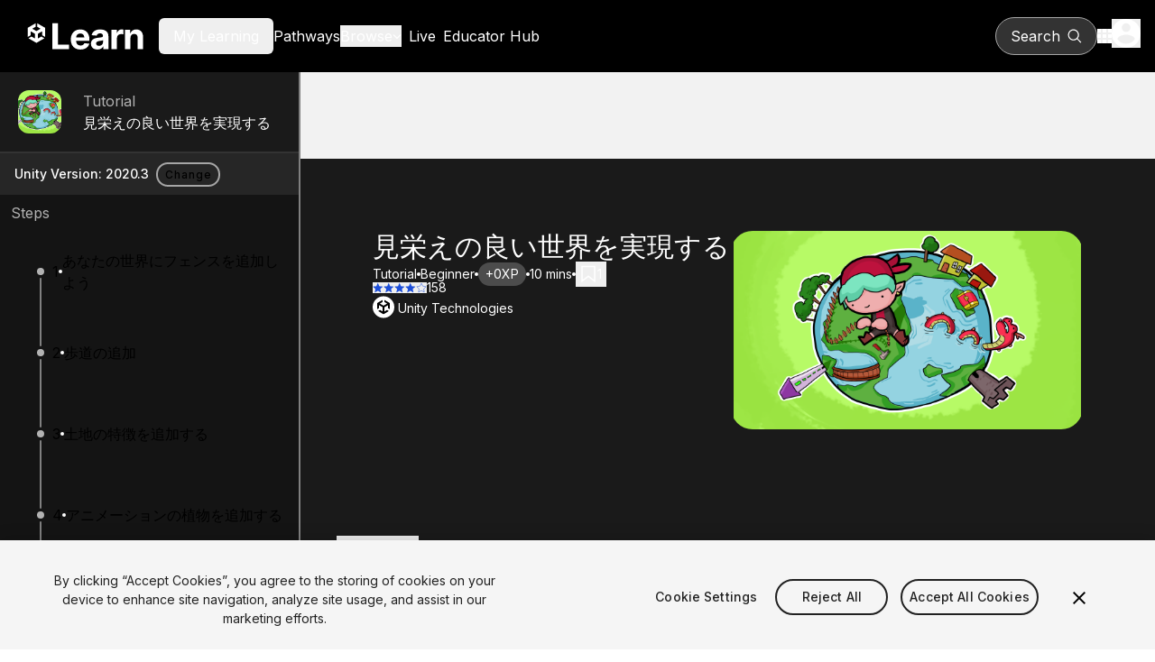

--- FILE ---
content_type: text/html; charset=utf-8
request_url: https://learn.unity.com/tutorial/enhance-the-world-1
body_size: 36342
content:
<!DOCTYPE html><html lang="en"><head><meta charSet="utf-8" data-next-head=""/><meta name="viewport" content="width=device-width" data-next-head=""/><title data-next-head="">見栄えの良い世界を実現する - Unity Learn</title><link rel="icon" href="/_next/static/media/favicon.92179ae1.ico" data-next-head=""/><meta name="description" content="プレイヤーが探索するための世界を作成しましたが、それは少し地味なものです。基本ができたからこそ、より面白く、探索しがいのあるものにしていくことができます。

このチュートリアルでは、以下のことを行います：

家と広い世界にフェンスを追加

世界の中へプレイヤーをガイドするための歩道を追加

プレイヤーの障害物として機能する土地の特徴を追加

アニメーション化されたオブジェクトや装飾を追加して、世界をより視覚的に面白くする " data-next-head=""/><meta name="keywords" content="Unity, learn, tutorial, course, project, how to, game development, video games, 3D, 2D, mobile, VR, AR, scripting, coding, programming, game design" data-next-head=""/><meta property="og:type" content="website" data-next-head=""/><meta property="og:site_name" content="Unity Learn" data-next-head=""/><meta property="og:url" content="https://learn.unity.com" data-next-head=""/><meta property="og:title" content="見栄えの良い世界を実現する - Unity Learn" data-next-head=""/><meta property="og:description" content="プレイヤーが探索するための世界を作成しましたが、それは少し地味なものです。基本ができたからこそ、より面白く、探索しがいのあるものにしていくことができます。

このチュートリアルでは、以下のことを行います：

家と広い世界にフェンスを追加

世界の中へプレイヤーをガイドするための歩道を追加

プレイヤーの障害物として機能する土地の特徴を追加

アニメーション化されたオブジェクトや装飾を追加して、世界をより視覚的に面白くする " data-next-head=""/><meta name="twitter:site" content="@UnityLearn" data-next-head=""/><meta property="twitter:site_name" content="Unity Learn" data-next-head=""/><meta name="twitter:card" content="summary_large_image" data-next-head=""/><meta property="twitter:title" content="見栄えの良い世界を実現する - Unity Learn" data-next-head=""/><meta property="twitter:description" content="プレイヤーが探索するための世界を作成しましたが、それは少し地味なものです。基本ができたからこそ、より面白く、探索しがいのあるものにしていくことができます。

このチュートリアルでは、以下のことを行います：

家と広い世界にフェンスを追加

世界の中へプレイヤーをガイドするための歩道を追加

プレイヤーの障害物として機能する土地の特徴を追加

アニメーション化されたオブジェクトや装飾を追加して、世界をより視覚的に面白くする " data-next-head=""/><link rel="canonical" href="https://learn.unity.com" data-next-head=""/><link rel="preload" href="https://connect-mediagw.unity.com/h1/20190507/learn/images/33a18e99-7061-456b-b127-6c8e50ff526d_3.png" as="image" data-next-head=""/><link rel="preload" href="/_next/static/media/ba9851c3c22cd980-s.p.woff2" as="font" type="font/woff2" crossorigin="anonymous" data-next-font="size-adjust"/><link rel="preload" href="/_next/static/media/21350d82a1f187e9-s.p.woff2" as="font" type="font/woff2" crossorigin="anonymous" data-next-font="size-adjust"/><link rel="preload" href="/_next/static/media/8e9860b6e62d6359-s.p.woff2" as="font" type="font/woff2" crossorigin="anonymous" data-next-font="size-adjust"/><link rel="preload" href="/_next/static/media/e4af272ccee01ff0-s.p.woff2" as="font" type="font/woff2" crossorigin="anonymous" data-next-font="size-adjust"/><link rel="preload" href="/_next/static/css/10d21b7a34a87e86.css" as="style"/><link rel="preload" href="/_next/static/css/7df53a351d3d9a92.css" as="style"/><link rel="preload" href="/_next/static/css/0fe2fad9ec3076c0.css" as="style"/><meta name="sentry-trace" content="d5f1693d76293d41b2d55022a34948cf-483a22fd031e8b22-0"/><meta name="baggage" content="sentry-environment=production,sentry-public_key=52d7de9f5b5a42d181aa8790596b4dda,sentry-trace_id=d5f1693d76293d41b2d55022a34948cf,sentry-org_id=488710,sentry-sampled=false,sentry-sample_rand=0.7697206533347982,sentry-sample_rate=0.05"/><script type="application/ld+json" data-next-head="">{"@context":"https://schema.org","@type":"tutorial","learningResourceType":"tutorial","name":"見栄えの良い世界を実現する","description":"プレイヤーが探索するための世界を作成しましたが、それは少し地味なものです。基本ができたからこそ、より面白く、探索しがいのあるものにしていくことができます。\n\nこのチュートリアルでは、以下のことを行います：\n\n家と広い世界にフェンスを追加\n\n世界の中へプレイヤーをガイドするための歩道を追加\n\nプレイヤーの障害物として機能する土地の特徴を追加\n\nアニメーション化されたオブジェクトや装飾を追加して、世界をより視覚的に面白くする ","content":[{"@type":"LearningResource","learningResourceType":"step","position":1,"name":"あなたの世界にフェンスを追加しよう"},{"@type":"LearningResource","learningResourceType":"step","position":2,"name":"歩道の追加"},{"@type":"LearningResource","learningResourceType":"step","position":3,"name":"土地の特徴を追加する"},{"@type":"LearningResource","learningResourceType":"step","position":4,"name":"アニメーションの植物を追加する"},{"@type":"LearningResource","learningResourceType":"step","position":5,"name":"AnimatedClouds の追加"},{"@type":"LearningResource","learningResourceType":"step","position":6,"name":"静的な装飾を追加する"},{"@type":"LearningResource","learningResourceType":"step","position":7,"name":"バラエティ豊かな装飾を増やそう"}]}</script><link rel="stylesheet" href="/_next/static/css/10d21b7a34a87e86.css" data-n-g=""/><link rel="stylesheet" href="/_next/static/css/7df53a351d3d9a92.css" data-n-p=""/><link rel="stylesheet" href="/_next/static/css/0fe2fad9ec3076c0.css" data-n-p=""/><noscript data-n-css=""></noscript><script defer="" noModule="" src="/_next/static/chunks/polyfills-42372ed130431b0a.js"></script><script src="/_next/static/chunks/webpack-48753fd97de6c8e2.js" defer=""></script><script src="/_next/static/chunks/framework-a404725cd1bad9f8.js" defer=""></script><script src="/_next/static/chunks/main-c83e80b33435e41c.js" defer=""></script><script src="/_next/static/chunks/pages/_app-3be31f6b2a1c11db.js" defer=""></script><script src="/_next/static/chunks/bf32f307-2be09cb55f2848d0.js" defer=""></script><script src="/_next/static/chunks/9082-a8ec8db30a852da9.js" defer=""></script><script src="/_next/static/chunks/1649-0a88414384fc76db.js" defer=""></script><script src="/_next/static/chunks/pages/tutorial/%5BtutorialSlug%5D-c388d76e774e312d.js" defer=""></script><script src="/_next/static/7MEk8SM7AYEpWPuBA14Oo/_buildManifest.js" defer=""></script><script src="/_next/static/7MEk8SM7AYEpWPuBA14Oo/_ssgManifest.js" defer=""></script></head><body><link rel="preload" as="image" href="https://connect-mediagw.unity.com/h1/20190507/learn/images/33a18e99-7061-456b-b127-6c8e50ff526d_3.png"/><div id="__next"><div class="__variable_22b49a font-sans"><div class="bg-grey-95 flex min-h-screen flex-col"><header class="relative flex flex-col bg-black"><div class="m-auto gap-4 flex h-20 w-full max-w-screen-xl items-center px-4"><div class="flex w-full items-center gap-2 lg:gap-10"><a href="https://learn.unity.com/" aria-label="Unity Learn logo" class="flex h-16 w-40"><svg xmlns="http://www.w3.org/2000/svg" width="214" height="48" fill="none" viewBox="0 0 468 172" class="my-auto" alt="Unity Learn"><path fill="#fff" d="m37.671 48.956 12.384 7.129c.447.245.462.95 0 1.194l-14.722 8.474a1.38 1.38 0 0 1-1.386 0L19.225 57.28c-.447-.245-.462-.95 0-1.194l12.384-7.13V35L0 53.193v36.386l12.124-6.978V68.343c-.007-.51.592-.87 1.04-.597l14.721 8.474c.448.26.693.72.693 1.201v16.942c.015.51-.592.87-1.032.604l-12.391-7.129-12.124 6.978 31.609 18.193 31.61-18.193-12.125-6.978-12.384 7.13c-.44.265-1.053-.08-1.039-.598V77.421c0-.51.282-.956.693-1.194l14.722-8.474c.44-.266 1.053.072 1.04.597v14.251l12.123 6.978V53.193L37.671 35zM98.256 138V34.727h21.834v85.271h44.275V138zm111.203 1.513q-11.95 0-20.574-4.841-8.573-4.892-13.211-13.817-4.64-8.975-4.64-21.23 0-11.95 4.64-20.977 4.638-9.026 13.06-14.068 8.471-5.043 19.868-5.043 7.665 0 14.271 2.47 6.656 2.421 11.598 7.313 4.992 4.89 7.765 12.304 2.774 7.362 2.774 17.245v5.9h-65.403V91.457h45.182q0-4.64-2.017-8.22a14.45 14.45 0 0 0-5.598-5.597q-3.53-2.067-8.219-2.068-4.891 0-8.673 2.27a15.9 15.9 0 0 0-5.85 6q-2.118 3.732-2.168 8.32v12.658q0 5.748 2.118 9.934 2.168 4.185 6.101 6.454t9.329 2.269q3.58 0 6.556-1.008t5.093-3.026 3.227-4.942l19.868 1.311q-1.513 7.161-6.203 12.506-4.638 5.295-12.001 8.27-7.312 2.925-16.893 2.925m67.396-.051q-7.413 0-13.212-2.571-5.799-2.622-9.177-7.716-3.329-5.143-3.329-12.808 0-6.455 2.37-10.841 2.37-4.387 6.455-7.06t9.278-4.034q5.245-1.362 10.993-1.916 6.758-.706 10.892-1.312 4.135-.654 6.001-1.916 1.866-1.26 1.866-3.731v-.303q0-4.79-3.026-7.412-2.975-2.623-8.471-2.623-5.799 0-9.228 2.572-3.429 2.522-4.539 6.354L253.86 82.53q1.513-7.06 5.951-12.203 4.438-5.194 11.446-7.967 7.06-2.824 16.338-2.824 6.456 0 12.355 1.513 5.95 1.512 10.539 4.69 4.64 3.176 7.312 8.168 2.672 4.943 2.672 11.85V138h-20.372v-10.741h-.605a21.9 21.9 0 0 1-4.992 6.404q-3.126 2.723-7.514 4.287-4.386 1.512-10.135 1.512m6.152-14.825q4.74 0 8.37-1.866 3.631-1.916 5.699-5.143 2.067-3.228 2.067-7.312v-8.219q-1.009.655-2.773 1.21a51 51 0 0 1-3.883.958q-2.169.404-4.337.756-2.167.303-3.933.555-3.781.555-6.606 1.765t-4.387 3.278q-1.563 2.016-1.563 5.042 0 4.387 3.177 6.707 3.227 2.27 8.169 2.269M332.879 138V60.546h20.826V74.06h.807q2.118-7.212 7.11-10.892 4.993-3.732 11.497-3.732 1.614 0 3.48.202t3.277.555v19.06q-1.512-.453-4.185-.806t-4.891-.353q-4.74 0-8.472 2.067-3.681 2.017-5.849 5.648-2.118 3.63-2.118 8.37V138zm75.325-44.778V138h-21.481V60.546h20.473V74.21h.907q2.572-6.757 8.623-10.69 6.051-3.984 14.674-3.984 8.069 0 14.069 3.53 6.001 3.53 9.329 10.085 3.328 6.505 3.328 15.531V138h-21.481V92.516q.05-7.11-3.631-11.094-3.681-4.035-10.136-4.034-4.337 0-7.665 1.865-3.277 1.866-5.143 5.447-1.815 3.53-1.866 8.522"></path></svg></a><div><div><button class="cursor-pointer lg:hidden" aria-label="Mobile menu button"><svg xmlns="http://www.w3.org/2000/svg" height="20" viewBox="0 0 448 512" width="20" fill="white"><path d="M0 96c0-17.7 14.3-32 32-32h384c17.7 0 32 14.3 32 32s-14.3 32-32 32H32c-17.7 0-32-14.3-32-32m0 160c0-17.7 14.3-32 32-32h384c17.7 0 32 14.3 32 32s-14.3 32-32 32H32c-17.7 0-32-14.3-32-32m448 160c0 17.7-14.3 32-32 32H32c-17.7 0-32-14.3-32-32s14.3-32 32-32h384c17.7 0 32 14.3 32 32"></path></svg></button></div><div class="hidden gap-6 xl:gap-10 text-white lg:flex lg:items-center"><button class="box-border border-collapse rounded-md px-4 py-2 disabled:cursor-not-allowed"><span class="cursor-pointer hover:text-primary focus:text-primary">My Learning</span></button><a href="https://learn.unity.com/pathways"><span class="cursor-pointer hover:text-primary focus:text-primary">Pathways</span></a><div><button class="flex cursor-pointer items-center justify-center gap-1 fill-white hover:fill-primary hover:text-primary focus:fill-primary focus:text-primary"><span class="text-inherit">Browse</span><svg xmlns="http://www.w3.org/2000/svg" height="10" fill="#fff" viewBox="0 0 512 512" class="fill-inherit"><path d="M233.4 406.6c12.5 12.5 32.8 12.5 45.3 0l192-192c12.5-12.5 12.5-32.8 0-45.3s-32.8-12.5-45.3 0L256 338.7 86.6 169.4c-12.5-12.5-32.8-12.5-45.3 0s-12.5 32.8 0 45.3l192 192z"></path></svg></button></div><a class="p-2" href="https://learn.unity.com/live-calendar"><span class="hover:text-blue-500">Live</span></a><a href="https://learn.unity.com/educators"><span class="hover:text-blue-500">Educator Hub</span></a></div></div></div><div class="flex items-center gap-5"><button class="box-border border-collapse rounded-md px-4 py-2 disabled:cursor-not-allowed flex lg:border lg:border-gray-400 !rounded-full lg:bg-[#333333] lg:hover:bg-[#4D4D4D] lg:px-4 py-2 items-center fill-white text-[16px] text-white"><p class="mr-2 hidden lg:block">Search</p><svg xmlns="http://www.w3.org/2000/svg" xml:space="preserve" viewBox="0 0 17 16" class="h-5 w-4"><path d="M7 1.3c2.9 0 5.2 2.4 5.2 5.3S9.9 11.9 7 11.9 1.9 9.5 1.9 6.6 4.2 1.3 7 1.3m9 13.5-3.9-4q1.5-1.8 1.5-4.2C13.5 3 10.6 0 7 0 3.5 0 .6 3 .6 6.6s2.9 6.6 6.5 6.6c1.5 0 2.9-.5 4.1-1.5l3.9 4c.1.1.3.2.4.2.2 0 .3-.1.4-.2.3-.3.3-.7.1-.9"></path></svg></button><div><div class="lg:relative"><button class="flex cursor-pointer items-center" aria-label="Application switcher button"><svg xmlns="http://www.w3.org/2000/svg" fill="none" viewBox="0 0 16 16" class="h-4 w-4 fill-white"><path d="M0 4h4V0H0zm6 12h4v-4H6zm-6 0h4v-4H0zm0-6h4V6H0zm6 0h4V6H6zm6-10v4h4V0zM6 4h4V0H6zm6 6h4V6h-4zm0 6h4v-4h-4z"></path></svg></button></div></div><div><div class="lg:relative z-50"><button class="cursor-pointer" aria-label="User menu button"><svg xmlns="http://www.w3.org/2000/svg" fill="none" viewBox="0 0 20 20" class="h-8 w-8"><path fill="#fff" d="M10 0C4.48 0 0 4.48 0 10s4.48 10 10 10 10-4.48 10-10S15.52 0 10 0m0 3c1.66 0 3 1.34 3 3s-1.34 3-3 3-3-1.34-3-3 1.34-3 3-3m0 14.2a7.2 7.2 0 0 1-6-3.22c.03-1.99 4-3.08 6-3.08 1.99 0 5.97 1.09 6 3.08a7.2 7.2 0 0 1-6 3.22"></path></svg></button></div></div></div></div></header><div class="flex flex-row"><aside data-testid="sidebar" class="fixed lg:top-0 lg:sticky lg:left-0 top-20 z-40 h-20 w-screen overflow-hidden border-r-2 border-grey-50 transition-[width] duration-[250ms] lg:w-[450px] Sidebar_sidebarPageTop__oFXCe"><div class="dark"><button aria-label="" class="btn-text-new btn-md-new capitalize rounded-md lg:hidden flex justify-between items-center !px-9 h-20 w-screen rounded-none bg-dark-primary text-md font-bold text-white"><p class="capitalize">View tutorial Content</p><svg xmlns="http://www.w3.org/2000/svg" width="12" height="12" fill="none" viewBox="0 0 8 13" class="-rotate-90 w-3 h-6"><path fill="#F2F2F2" d="M7.41 1.572 6 .162l-6 6 6 6 1.41-1.41-4.58-4.59z"></path></svg></button></div><div class="lg:block h-full bg-gray-900"><div class="h-[90px] border-b-2 border-b-grey-20 bg-grey-10"><ul class="SideRailStatusList_statusList__0t14c h-full w-full" data-testid="statusList-sidebarRoot" id="statusList-sidebarRoot"><li class="SideRailStatusList_listItem__Bnme9 pl-11 text-light-secondary h-full"><div class="SideRailStatusList_listItemContentWrapper__Xgm6C h-full"><div class="SideRailStatusList_statusIndicatorWrapper__SlZqm h-full"><div class="relative -left-6 w-12 h-12 rounded-xl border-0 overflow-hidden SideRailStatusList_statusIndicator__Mk8_0" title="tutorial" role="status" aria-label="tutorial"><img alt="Sidebar node image" loading="lazy" decoding="async" data-nimg="fill" class="rounded-lg" style="position:absolute;height:100%;width:100%;left:0;top:0;right:0;bottom:0;object-fit:cover;object-position:center center;color:transparent" src="https://connect-mediagw.unity.com/h1/20190507/learn/images/33a18e99-7061-456b-b127-6c8e50ff526d_3.png"/></div></div><div class="SideRailStatusList_listItemImageContent__MDbkr"><p class="capitalize">tutorial</p><div class="dark"><a class="link-primary hover:underline hover:underline-offset-4 hover:!text-blue-400 !text-white no-underline" href="/tutorial/enhance-the-world-1?version=2020.3">見栄えの良い世界を実現する</a></div></div></div></li></ul></div><div class="flex flex-row items-center py-2 px-4 gap-2 min-h-[46px] text-tiny text-light-primary dark:text-dark-primary bg-grey-15">Unity Version: <!-- -->2020.3<div class="dark py-1 px-2 "><a aria-label="" class="btn-outlined-new btn-xs-new capitalize rounded-3xl" href="/tutorial/enhance-the-world-1/unity-version?version=2020.3"><span class="capitalize">Change</span></a></div></div><div class=" px-3 py-2 text-light-secondary">Steps</div><ul class="SideRailStatusList_statusList__0t14c Sidebar_sidebarContentPageTop__Hoqv1 overflow-y-auto Sidebar_scrollBar__tIPlk" data-testid="statusList-sidebarContent" id="statusList-sidebarContent"><li class="SideRailStatusList_listItem__Bnme9 pl-11 text-light-secondary h-[90px]"><div class="SideRailStatusList_listItemContentWrapper__Xgm6C h-full"><div class="SideRailStatusList_statusIndicatorWrapper__SlZqm h-full"><div class="relative rounded-full bg-grey-70 SideRailStatusIndicator_sm__OOv_A SideRailStatusList_statusIndicator__Mk8_0" title="step" role="status" aria-label="step"></div></div><div class="SideRailStatusList_listItemContent__R0CtT"><div class="dark"><a class="link-primary group flex items-center no-underline gap-1 no-underline" href="#5ef68457edbc2a03d3fa6395"><span>1</span><span class="inline-block h-1 w-1 rounded-full bg-white shrink-0"></span><span class="group-hover:underline group-hover:underline-offset-4 group-focus:underline group-focus:underline-offset-4"> <!-- -->あなたの世界にフェンスを追加しよう</span></a></div></div></div></li><li class="SideRailStatusList_listItem__Bnme9 pl-11 text-light-secondary h-[90px]"><div class="SideRailStatusList_listItemContentWrapper__Xgm6C h-full"><div class="SideRailStatusList_statusIndicatorWrapper__SlZqm h-full"><div class="relative rounded-full bg-grey-70 SideRailStatusIndicator_sm__OOv_A SideRailStatusList_statusIndicator__Mk8_0" title="step" role="status" aria-label="step"></div></div><div class="SideRailStatusList_listItemContent__R0CtT"><div class="dark"><a class="link-primary group flex items-center no-underline gap-1 no-underline" href="#5ef68457edbc2a03d3fa6396"><span>2</span><span class="inline-block h-1 w-1 rounded-full bg-white shrink-0"></span><span class="group-hover:underline group-hover:underline-offset-4 group-focus:underline group-focus:underline-offset-4"> <!-- -->歩道の追加</span></a></div></div></div></li><li class="SideRailStatusList_listItem__Bnme9 pl-11 text-light-secondary h-[90px]"><div class="SideRailStatusList_listItemContentWrapper__Xgm6C h-full"><div class="SideRailStatusList_statusIndicatorWrapper__SlZqm h-full"><div class="relative rounded-full bg-grey-70 SideRailStatusIndicator_sm__OOv_A SideRailStatusList_statusIndicator__Mk8_0" title="step" role="status" aria-label="step"></div></div><div class="SideRailStatusList_listItemContent__R0CtT"><div class="dark"><a class="link-primary group flex items-center no-underline gap-1 no-underline" href="#5ef68457edbc2a03d3fa6397"><span>3</span><span class="inline-block h-1 w-1 rounded-full bg-white shrink-0"></span><span class="group-hover:underline group-hover:underline-offset-4 group-focus:underline group-focus:underline-offset-4"> <!-- -->土地の特徴を追加する</span></a></div></div></div></li><li class="SideRailStatusList_listItem__Bnme9 pl-11 text-light-secondary h-[90px]"><div class="SideRailStatusList_listItemContentWrapper__Xgm6C h-full"><div class="SideRailStatusList_statusIndicatorWrapper__SlZqm h-full"><div class="relative rounded-full bg-grey-70 SideRailStatusIndicator_sm__OOv_A SideRailStatusList_statusIndicator__Mk8_0" title="step" role="status" aria-label="step"></div></div><div class="SideRailStatusList_listItemContent__R0CtT"><div class="dark"><a class="link-primary group flex items-center no-underline gap-1 no-underline" href="#5ef68457edbc2a03d3fa6398"><span>4</span><span class="inline-block h-1 w-1 rounded-full bg-white shrink-0"></span><span class="group-hover:underline group-hover:underline-offset-4 group-focus:underline group-focus:underline-offset-4"> <!-- -->アニメーションの植物を追加する</span></a></div></div></div></li><li class="SideRailStatusList_listItem__Bnme9 pl-11 text-light-secondary h-[90px]"><div class="SideRailStatusList_listItemContentWrapper__Xgm6C h-full"><div class="SideRailStatusList_statusIndicatorWrapper__SlZqm h-full"><div class="relative rounded-full bg-grey-70 SideRailStatusIndicator_sm__OOv_A SideRailStatusList_statusIndicator__Mk8_0" title="step" role="status" aria-label="step"></div></div><div class="SideRailStatusList_listItemContent__R0CtT"><div class="dark"><a class="link-primary group flex items-center no-underline gap-1 no-underline" href="#5ef68457edbc2a03d3fa6399"><span>5</span><span class="inline-block h-1 w-1 rounded-full bg-white shrink-0"></span><span class="group-hover:underline group-hover:underline-offset-4 group-focus:underline group-focus:underline-offset-4"> <!-- -->AnimatedClouds の追加</span></a></div></div></div></li><li class="SideRailStatusList_listItem__Bnme9 pl-11 text-light-secondary h-[90px]"><div class="SideRailStatusList_listItemContentWrapper__Xgm6C h-full"><div class="SideRailStatusList_statusIndicatorWrapper__SlZqm h-full"><div class="relative rounded-full bg-grey-70 SideRailStatusIndicator_sm__OOv_A SideRailStatusList_statusIndicator__Mk8_0" title="step" role="status" aria-label="step"></div></div><div class="SideRailStatusList_listItemContent__R0CtT"><div class="dark"><a class="link-primary group flex items-center no-underline gap-1 no-underline" href="#5ef68457edbc2a03d3fa639a"><span>6</span><span class="inline-block h-1 w-1 rounded-full bg-white shrink-0"></span><span class="group-hover:underline group-hover:underline-offset-4 group-focus:underline group-focus:underline-offset-4"> <!-- -->静的な装飾を追加する</span></a></div></div></div></li><li class="SideRailStatusList_listItem__Bnme9 pl-11 text-light-secondary h-[90px]"><div class="SideRailStatusList_listItemContentWrapper__Xgm6C h-full"><div class="SideRailStatusList_statusIndicatorWrapper__SlZqm h-full"><div class="relative rounded-full bg-grey-70 SideRailStatusIndicator_sm__OOv_A SideRailStatusList_statusIndicator__Mk8_0" title="step" role="status" aria-label="step"></div></div><div class="SideRailStatusList_listItemContent__R0CtT"><div class="dark"><a class="link-primary group flex items-center no-underline gap-1 no-underline" href="#5ef68457edbc2a03d3fa639b"><span>7</span><span class="inline-block h-1 w-1 rounded-full bg-white shrink-0"></span><span class="group-hover:underline group-hover:underline-offset-4 group-focus:underline group-focus:underline-offset-4"> <!-- -->バラエティ豊かな装飾を増やそう</span></a></div></div></div></li><li class="SideRailStatusList_listItem__Bnme9 pl-11 text-light-secondary h-[90px]"><div class="SideRailStatusList_listItemContentWrapper__Xgm6C h-full"><div class="SideRailStatusList_statusIndicatorWrapper__SlZqm h-full"><div class="relative SideRailStatusIndicator_lg__scaH6 SideRailStatusList_statusIndicator__Mk8_0" title="Congratulations" role="status" aria-label="Congratulations"><svg xmlns="http://www.w3.org/2000/svg" width="24" height="25" fill="#333333" aria-hidden="true"><g clip-path="url(#confetti_svg__a)"><path d="m2 22.162 14-5-9-9zM14.53 12.692l5.59-5.59a1.25 1.25 0 0 1 1.77 0l.59.59 1.06-1.06-.59-.59a2.76 2.76 0 0 0-3.89 0l-5.59 5.59zM10.06 7.042l-.59.59 1.06 1.06.59-.59a2.76 2.76 0 0 0 0-3.89l-.59-.59-1.06 1.07.59.59c.48.48.48 1.28 0 1.76M17.06 12.042l-1.59 1.59 1.06 1.06 1.59-1.59a1.25 1.25 0 0 1 1.77 0l1.61 1.61 1.06-1.06-1.61-1.61a2.76 2.76 0 0 0-3.89 0M15.06 6.042l-3.59 3.59 1.06 1.06 3.59-3.59a2.76 2.76 0 0 0 0-3.89l-1.59-1.59-1.06 1.06 1.59 1.59c.48.49.48 1.29 0 1.77"></path></g><defs><clipPath id="confetti_svg__a"><path fill="#fff" d="M0 .162h24v24H0z"></path></clipPath></defs></svg></div></div><div class="SideRailStatusList_listItemContent__R0CtT"><p>You finished!</p></div></div></li></ul><div class="sticky bottom-0 flex h-12 items-center bg-grey-15"><button data-testid="collapseButton" aria-label="collapseButton" class="absolute right-0 mr-2 h-9 w-9 rounded bg-grey-20 transition duration-[250ms] hover:bg-grey-30"><svg xmlns="http://www.w3.org/2000/svg" width="12" height="12" fill="none" viewBox="0 0 8 13" class="m-auto h-3 w-3 transition-transform duration-[250ms] rotate-0 "><path fill="#F2F2F2" d="M7.41 1.572 6 .162l-6 6 6 6 1.41-1.41-4.58-4.59z"></path></svg></button></div></div></aside><main class="mx-auto flex w-full"><div class="flex w-full flex-col"><div class="relative"><div class="mt-24"><div class="bg-dark-primary text-light-primary dark"><div class="relative max-w-full lg:px-10 lg:mt-0 lg:py-20 p-10 mt-12 overflow-hidden"><div class="relative z-10 flex lg:flex-row flex-col-reverse gap-4 lg:justify-between lg:max-w-5xl lg:mx-auto lg:px-10"><div class="flex flex-col gap-2"><h1 class="headingM text-left text-white">見栄えの良い世界を実現する</h1><div class="flex items-center gap-2 flex-wrap"><p class="bodyS text-left text-white capitalize">Tutorial</p><p class="bg-white h-[4px] w-[4px] rounded-full"></p><p class="bodyS text-left text-white capitalize">Beginner</p><p class="bg-white h-[4px] w-[4px] rounded-full"></p><p class="bodyS text-left text-white bg-gray-700 p-1 px-2 rounded-full">+0XP</p><p class="bg-white h-[4px] w-[4px] rounded-full"></p><p class="bodyS text-left text-white">10 mins</p><p class="bg-white h-[4px] w-[4px] rounded-full"></p><div class="dark"><button aria-label="" class="btn-text-new btn-md-new capitalize rounded-md flex gap-1 items-center"><svg xmlns="http://www.w3.org/2000/svg" width="15" height="18" fill="none" viewBox="0 0 10 13" role="img" aria-label="Save" class="h-5 w-5"><path stroke="#fff" d="M4.694 8.234.5 11.48V1h9v10.48L5.306 8.235 5 7.997z"></path></svg><p class="bodyS text-left text-white">1</p></button></div></div><div class="flex gap-1 -mt-2 items-center"><div class="flex gap-1.5" aria-label="Rated 4.12 out of 5"><button tabindex="-1"><svg class="h-3 w-3" width="12" height="11" viewBox="0 0 11 11" fill="none" xmlns="http://www.w3.org/2000/svg" role="img" aria-label="rating"><path d="M5.26316 8.53684L8.51579 10.5L7.65263 6.8L10.5263 4.31053L6.74211 3.98947L5.26316 0.5L3.78421 3.98947L0 4.31053L2.87368 6.8L2.01053 10.5L5.26316 8.53684Z" fill="#1D4ED8"></path></svg></button><button tabindex="-1"><svg class="h-3 w-3" width="12" height="11" viewBox="0 0 11 11" fill="none" xmlns="http://www.w3.org/2000/svg" role="img" aria-label="rating"><path d="M5.26316 8.53684L8.51579 10.5L7.65263 6.8L10.5263 4.31053L6.74211 3.98947L5.26316 0.5L3.78421 3.98947L0 4.31053L2.87368 6.8L2.01053 10.5L5.26316 8.53684Z" fill="#1D4ED8"></path></svg></button><button tabindex="-1"><svg class="h-3 w-3" width="12" height="11" viewBox="0 0 11 11" fill="none" xmlns="http://www.w3.org/2000/svg" role="img" aria-label="rating"><path d="M5.26316 8.53684L8.51579 10.5L7.65263 6.8L10.5263 4.31053L6.74211 3.98947L5.26316 0.5L3.78421 3.98947L0 4.31053L2.87368 6.8L2.01053 10.5L5.26316 8.53684Z" fill="#1D4ED8"></path></svg></button><button tabindex="-1"><svg class="h-3 w-3" width="12" height="11" viewBox="0 0 11 11" fill="none" xmlns="http://www.w3.org/2000/svg" role="img" aria-label="rating"><path d="M5.26316 8.53684L8.51579 10.5L7.65263 6.8L10.5263 4.31053L6.74211 3.98947L5.26316 0.5L3.78421 3.98947L0 4.31053L2.87368 6.8L2.01053 10.5L5.26316 8.53684Z" fill="#1D4ED8"></path></svg></button><button tabindex="-1"><svg class="h-3 w-3" width="24" height="22" viewBox="0 0 24 22" fill="none" xmlns="http://www.w3.org/2000/svg" role="img" aria-label="rating"><path d="M12.2327 17.5574L12 17.4351L11.7673 17.5574L5.61064 20.7942L6.78647 13.9386L6.8309 13.6795L6.64267 13.4961L1.6618 8.64092L8.54519 7.6407L8.80532 7.6029L8.92166 7.36718L12 1.12978L15.0783 7.36718L15.1947 7.6029L15.4548 7.6407L22.3382 8.64092L17.3573 13.4961L17.1691 13.6795L17.2135 13.9386L18.3894 20.7942L12.2327 17.5574Z" stroke="#1D4ED8"></path></svg></button></div><p class="bodyS text-left text-white">158</p></div><div class="flex gap-2 items-center"><svg xmlns="http://www.w3.org/2000/svg" width="24" height="25" fill="none" aria-hidden="true" class="h-7 w-7"><rect width="24" height="24" y="0.5" fill="#fff" rx="12"></rect><g clip-path="url(#unity-icon_svg__a)"><path fill="#000" d="m19 8-6-3.5v2.3l3 1.8-4 2.3-4-2.3 3-1.8V4.5L5 8v6.9l2-1.2v-3.4l4 2.3v4.7l-2.9-1.7-2 1.2 5.9 3.7 5.9-3.6-2-1.2-2.9 1.7v-4.7l4-2.3v3.3l2 1.2z"></path></g><defs><clipPath id="unity-icon_svg__a"><path fill="#fff" d="M5 4.5h14v16H5z"></path></clipPath></defs></svg><p class="bodyS text-left text-white">Unity Technologies</p></div></div><div class="flex items-start"><img alt="見栄えの良い世界を実現する" width="390" height="220" decoding="async" data-nimg="1" class="rounded-3xl w-[390px] h-[220px] object-contain" style="color:transparent" src="https://connect-mediagw.unity.com/h1/20190507/learn/images/33a18e99-7061-456b-b127-6c8e50ff526d_3.png"/></div></div></div><div class="mx-auto max-w-5xl px-10 pt-10 pb-20"><div class="flex gap-5 border-b-2 border-gray-500 text-xl font-medium relative mt-10"><div class="absolute bottom-[-2px] flex gap-10"><button class="border-b-2 pb-4 headingXS !border-blue-500 text-blue-400">Summary</button></div></div><div class="flex flex-col gap-4 pt-10 lg:flex-row lg:justify-between lg:gap-x-20"><div class="flex flex-col gap-2"><p class="stepBody text-left mb-[24px] first:mt-0">プレイヤーが探索するための世界を作成しましたが、それは少し地味なものです。基本ができたからこそ、より面白く、探索しがいのあるものにしていくことができます。<br/><br/>このチュートリアルでは、以下のことを行います：  </p><ul class="portable-text-content list-disc break-words" style="padding-left:20px"><li>家と広い世界にフェンスを追加</li><li>世界の中へプレイヤーをガイドするための歩道を追加</li><li>プレイヤーの障害物として機能する土地の特徴を追加</li><li>アニメーション化されたオブジェクトや装飾を追加して、世界をより視覚的に面白くする</li></ul></div><div class="flex-1 min-w-[200px]"><div class=" flex flex-col gap-2 justify-center"><p class="text-sm font-semibold">Languages available<!-- -->:</p><div class="flex"><div class="w-full max-w-52"><div style="border:0;clip:rect(0 0 0 0);clip-path:inset(50%);height:1px;margin:-1px;overflow:hidden;padding:0;position:absolute;width:1px;white-space:nowrap" aria-hidden="true" data-react-aria-prevent-focus="true" data-a11y-ignore="aria-hidden-focus" data-testid="hidden-select-container"><input type="text" tabindex="-1" style="font-size:16px"/><label>English<select tabindex="-1"><option></option><option value="en" selected="">English</option><option value="ja_jp">日本語</option><option value="ko_kr">한국어</option><option value="zh_cn">简体中文</option></select></label></div><button type="button" aria-label="language selector" id="react-aria-«R5a6r76H2»" aria-labelledby="react-aria-«R5a6r76H7» react-aria-«R5a6r76H2» react-aria-«R5a6r76H3»" aria-describedby="react-aria-«R5a6r76H5» react-aria-«R5a6r76H6»" aria-haspopup="listbox" aria-expanded="false" class="transition-all ease-out duration-400 flex py-2 items-center w-full focus:outline-blue justify-between whitespace-nowrap rounded-lg bg-white px-3 text-gray-800 focus:bg-transparent focus:outline-2 focus:outline-offset-2 dark:border-gray-700 dark:bg-gray-800 dark:text-gray-200 dark:focus:border-transparent outline-none group/select !bg-gray-900 !text-gray-500 border !border-gray-500 !hover:border-white"><span id="react-aria-«R5a6r76H7»">English</span><span class="pl-2"><svg width="16" height="16" fill="none" xmlns="http://www.w3.org/2000/svg" class="stroke-gray-500 group-hover/select:stroke-white dark:group-hover/select:stroke-gray-200" aria-label="arrow-down" aria-hidden="false"><path d="m13 6-5 5-5-5"></path></svg></span></button></div></div></div></div></div></div></div><section class="max-w-5xl mx-auto"><div id="5ef68457edbc2a03d3fa6395" class="bg-white shadow-lg relative p-6 lg:px-10 lg:py-12 mx-6 my-20 lg:mx-10"><div role="status" aria-live="polite" aria-label="incomplete" class="flex h-20 w-20 rounded-full bg-grey-80 absolute [&amp;&gt;svg]:w-6 [&amp;&gt;svg]:h-6 lg:[&amp;&gt;svg]:w-10 lg:[&amp;&gt;svg]:h-10 !h-12 !w-12 lg:!h-20 lg:!w-20 -right-4 -top-6 lg:-right-10 lg:-top-10"><svg xmlns="http://www.w3.org/2000/svg" xml:space="preserve" viewBox="0 0 20 16" aria-hidden="true" class="m-auto h-10 w-10 fill-white"><path d="M6.7 12.4 2.1 7.7.5 9.2l6.2 6.3L20 2.1 18.4.5z"></path></svg></div><h2 class="stepTitle text-left pb-4">1. あなたの世界にフェンスを追加しよう</h2><div class=""><button aria-label="" class="btn-text-new btn-md-new capitalize rounded-md flex mb-8 gap-2 !p-0"><span class="flex items-center justify-center w-6 h-6"><svg xmlns="http://www.w3.org/2000/svg" width="20" height="20" fill="none"><path fill="currentColor" d="M19 4.005h-2v9H4v2c0 .55.45 1 1 1h11l4 4v-15c0-.55-.45-1-1-1m-4 6v-9c0-.55-.45-1-1-1H1c-.55 0-1 .45-1 1v14l4-4h10c.55 0 1-.45 1-1"></path></svg></span><h5 class="headingXXS text-left">Q&amp;A (<!-- -->0<!-- -->)</h5></button></div><div class="flex flex-col gap-4"><p class="stepBody text-left mb-[24px] first:mt-0">フェンスを使って家に庭を与えたり、プレイヤーの世界での移動を少しやりがいのあるものにすることができます。</p><p class="stepBody text-left mb-[24px] first:mt-0">フェンスを追加するには：</p><p class="stepBody text-left mb-[24px] first:mt-0"><strong>1.  </strong>Hierarchy で、<strong>World &gt; Tilemaps &gt; Fences</strong> の順に進みます。フェンスは独自のコンテナゲームオブジェクトを持っています。</p><p class="stepBody text-left mb-[24px] first:mt-0"><strong><br/>2.  </strong>Tile Palette ウィンドウで、<strong>Active Tilemap </strong>フィールドが<strong> Fences </strong>に設定されていることを確認します。これは自動的に行われるはずです（手動で変更する必要がある場合は、ドロップダウンメニューを使用してください。）</p><p class="stepBody text-left mb-[24px] first:mt-0"><strong>3. </strong>Tile Palette ウィンドウで、<strong>Fence Tile </strong>を選択します。</p><div class="flex flex-col gap-2 my-4"><div><img alt="" loading="lazy" width="500" height="169" decoding="async" data-nimg="1" class="w-full h-full object-cover" style="color:transparent" src="https://connect-mediagw.unity.com/h1/20190503/learn/images/52a13d2f-fe27-4abb-9d13-1d2482fa7af6_3.2.3_FenceTile.png"/></div></div><p class="stepBody text-left mb-[24px] first:mt-0"><strong><br/>4.  </strong>Scene ビューでは、家の庭を囲むようにフェンスタイルをペイントします。フェンスは、すでにタイルマップに追加されているフェンスのピースに「スナップ」しようとします。</p><div class="flex flex-col gap-2 my-4"><div><img alt="" loading="lazy" width="500" height="169" decoding="async" data-nimg="1" class="w-full h-full object-cover" style="color:transparent" src="https://connect-mediagw.unity.com/h1/20190503/learn/images/c3037500-a9c1-48a5-8f7b-27e3d78351e0_3.2.4_PaintFences.gif"/></div></div><p class="stepBody text-left mb-[24px] first:mt-0"><strong><br/>ヒント： </strong>プレイヤーキャラクターを箱に入れないように注意してください。柵に閉じ込められてしまうと、自由に世界を移動することができなくなってしまいます。フェンスの一部を削除したい場合は、<strong>消しゴムツール</strong>を使用してください。</p><p class="stepBody text-left mb-[24px] first:mt-0"><strong>5. </strong>シーンを保存します。</p><p class="stepBody text-left mb-[24px] first:mt-0"><br/>これで好きなスペースを囲うことができるようになりました。</p></div><div class=""><button aria-label="" class="btn-primary-new btn-md-new capitalize rounded-md m-auto mt-10 flex h-12 w-full items-center justify-center py-2 text-white headingXXS">Mark step as complete</button></div></div><div class="relative w-full"><span class="absolute bottom-0 right-1/2 h-20 border-r-2 border-gray-300"></span></div><div class="fixed inset-0 z-50 hidden"><button class="fixed inset-0 bg-black/50 transition-opacity" aria-label="Close drawer"></button><div class="fixed top-0 right-0 w-full h-full min-h-screen bg-white shadow-lg transition-transform duration-300 ease-in-outtranslate-x-full" style="max-width:696px"><div class="w-full h-full"><div class="relative"><div class=""><button aria-label="" class="btn-text-new btn-md-new capitalize rounded-md absolute top-7 right-9 w-8 h-8 bg-transparent" type="button"></button></div></div><iframe loading="lazy" class="h-full w-full" title="1 comments"></iframe></div></div></div><div id="5ef68457edbc2a03d3fa6396" class="bg-white shadow-lg relative p-6 lg:px-10 lg:py-12 mx-6 my-20 lg:mx-10"><div role="status" aria-live="polite" aria-label="incomplete" class="flex h-20 w-20 rounded-full bg-grey-80 absolute [&amp;&gt;svg]:w-6 [&amp;&gt;svg]:h-6 lg:[&amp;&gt;svg]:w-10 lg:[&amp;&gt;svg]:h-10 !h-12 !w-12 lg:!h-20 lg:!w-20 -right-4 -top-6 lg:-right-10 lg:-top-10"><svg xmlns="http://www.w3.org/2000/svg" xml:space="preserve" viewBox="0 0 20 16" aria-hidden="true" class="m-auto h-10 w-10 fill-white"><path d="M6.7 12.4 2.1 7.7.5 9.2l6.2 6.3L20 2.1 18.4.5z"></path></svg></div><h2 class="stepTitle text-left pb-4">2. 歩道の追加</h2><div class=""><button aria-label="" class="btn-text-new btn-md-new capitalize rounded-md flex mb-8 gap-2 !p-0"><span class="flex items-center justify-center w-6 h-6"><svg xmlns="http://www.w3.org/2000/svg" width="20" height="20" fill="none"><path fill="currentColor" d="M19 4.005h-2v9H4v2c0 .55.45 1 1 1h11l4 4v-15c0-.55-.45-1-1-1m-4 6v-9c0-.55-.45-1-1-1H1c-.55 0-1 .45-1 1v14l4-4h10c.55 0 1-.45 1-1"></path></svg></span><h5 class="headingXXS text-left">Q&amp;A (<!-- -->0<!-- -->)</h5></button></div><div class="flex flex-col gap-4"><p class="stepBody text-left mb-[24px] first:mt-0">また、歩道を世界に加えることもできます。これらは見た目が美しいものでしかありませんが（コライダーは付属していません）、プレイヤーが探索するためのさまざまなパスを提案するのに非常に役立つ方法です。</p><p class="stepBody text-left mb-[24px] first:mt-0">歩道・小道を追加するには：</p><p class="stepBody text-left mb-[24px] first:mt-0"><strong><br/>1.  </strong>Hierarchyで、<strong>World &gt; Tilemaps &gt; Midground </strong>の順に進みます。<br/></p><p class="stepBody text-left mb-[24px] first:mt-0"><strong>2.  </strong>Tile Palette ウィンドウで、<strong>Active Tilemap</strong> フィールドを <strong>Midground</strong> に設定します。<br/></p><p class="stepBody text-left mb-[24px] first:mt-0"><strong>3. </strong>Tile Palette ウィンドウで、緑の <strong>Footpath Tile </strong>を選択します。</p><div class="flex flex-col gap-2 my-4"><div><img alt="" loading="lazy" width="500" height="169" decoding="async" data-nimg="1" class="w-full h-full object-cover" style="color:transparent" src="https://connect-mediagw.unity.com/h1/20190503/learn/images/43dcb8fe-ea3d-4bb4-9361-04376a5d7994_3.3.3_FootpathTile.png"/></div></div><p class="stepBody text-left mb-[24px] first:mt-0"><strong>5.  </strong>Scene ビューで、Footpath Tiles にペイントします。クリックして個々のタイルを追加したり、クリックしてドラッグしてマウスを動かした方向に広い通路を作ることができます。 </p><div class="flex flex-col gap-2 my-4"><div><img alt="" loading="lazy" width="500" height="169" decoding="async" data-nimg="1" class="w-full h-full object-cover" style="color:transparent" src="https://connect-mediagw.unity.com/h1/20190503/learn/images/e87baff0-e26a-4dae-aae6-ed5bd665b07d_3.3.4_PaintFootpath.gif"/></div></div><p class="stepBody text-left mb-[24px] first:mt-0"><strong><br/>ヒント：</strong>また、<strong>消しゴムツール</strong>を選択した状態で Scene ビューをクリックしてドラッグすると、パスの大きなセクションを削除することができます。<br/></p><p class="stepBody text-left mb-[24px] first:mt-0"><strong>6. </strong>シーンを保存します。</p></div><div class=""><button aria-label="" class="btn-primary-new btn-md-new capitalize rounded-md m-auto mt-10 flex h-12 w-full items-center justify-center py-2 text-white headingXXS">Mark step as complete</button></div></div><div class="relative w-full"><span class="absolute bottom-0 right-1/2 h-20 border-r-2 border-gray-300"></span></div><div class="fixed inset-0 z-50 hidden"><button class="fixed inset-0 bg-black/50 transition-opacity" aria-label="Close drawer"></button><div class="fixed top-0 right-0 w-full h-full min-h-screen bg-white shadow-lg transition-transform duration-300 ease-in-outtranslate-x-full" style="max-width:696px"><div class="w-full h-full"><div class="relative"><div class=""><button aria-label="" class="btn-text-new btn-md-new capitalize rounded-md absolute top-7 right-9 w-8 h-8 bg-transparent" type="button"></button></div></div><iframe loading="lazy" class="h-full w-full" title="2 comments"></iframe></div></div></div><div id="5ef68457edbc2a03d3fa6397" class="bg-white shadow-lg relative p-6 lg:px-10 lg:py-12 mx-6 my-20 lg:mx-10"><div role="status" aria-live="polite" aria-label="incomplete" class="flex h-20 w-20 rounded-full bg-grey-80 absolute [&amp;&gt;svg]:w-6 [&amp;&gt;svg]:h-6 lg:[&amp;&gt;svg]:w-10 lg:[&amp;&gt;svg]:h-10 !h-12 !w-12 lg:!h-20 lg:!w-20 -right-4 -top-6 lg:-right-10 lg:-top-10"><svg xmlns="http://www.w3.org/2000/svg" xml:space="preserve" viewBox="0 0 20 16" aria-hidden="true" class="m-auto h-10 w-10 fill-white"><path d="M6.7 12.4 2.1 7.7.5 9.2l6.2 6.3L20 2.1 18.4.5z"></path></svg></div><h2 class="stepTitle text-left pb-4">3. 土地の特徴を追加する</h2><div class=""><button aria-label="" class="btn-text-new btn-md-new capitalize rounded-md flex mb-8 gap-2 !p-0"><span class="flex items-center justify-center w-6 h-6"><svg xmlns="http://www.w3.org/2000/svg" width="20" height="20" fill="none"><path fill="currentColor" d="M19 4.005h-2v9H4v2c0 .55.45 1 1 1h11l4 4v-15c0-.55-.45-1-1-1m-4 6v-9c0-.55-.45-1-1-1H1c-.55 0-1 .45-1 1v14l4-4h10c.55 0 1-.45 1-1"></path></svg></span><h5 class="headingXXS text-left">Q&amp;A (<!-- -->0<!-- -->)</h5></button></div><div class="flex flex-col gap-4"><p class="stepBody text-left mb-[24px] first:mt-0">次に、自然のままの土地の特徴を追加してみましょう。Tilemap Palette パレットには、プレイヤーが通れない小さな岩の崖が含まれています。</p><p class="stepBody text-left mb-[24px] first:mt-0">岩の崖を追加するには：</p><p class="stepBody text-left mb-[24px] first:mt-0"><strong>1.   </strong>Hierarchy で、<strong>World &gt; Tilemaps &gt; Midground </strong>の順に進みます。<strong>Active Tilemap</strong> フィールドを <strong>Midground</strong> に設定します。</p><p class="stepBody text-left mb-[24px] first:mt-0"><strong>2.  Tilemap Palette ウィンドウ</strong>で、Rock Cliff タイルを選択します。</p><div class="flex flex-col gap-2 my-4"><div><img alt="" loading="lazy" width="500" height="169" decoding="async" data-nimg="1" class="w-full h-full object-cover" style="color:transparent" src="https://connect-mediagw.unity.com/h1/20190503/learn/images/df1bbefa-82fd-4d34-9b3b-b2bb6854a26d_3.4.2_RockCliffTiles.png"/></div></div><p class="stepBody text-left mb-[24px] first:mt-0"><strong>3.  Paintbrush ツール</strong>を選択し、Scene ビューにタイルをペイントします。<br/></p><p class="stepBody text-left mb-[24px] first:mt-0"><strong>4.  </strong>Hierarchy で、<strong>Background GameObject </strong>を選択します。<strong> Active Tilemap</strong> フィールドを <strong>Background </strong>に設定します。</p><p class="stepBody text-left mb-[24px] first:mt-0"><strong><br/>5.  </strong>透明な空間を埋めるために、崖の背後にある背景にペイントし、調整された風景でよりよく動作するように任意のデザインの変更を行います。</p><p class="stepBody text-left mb-[24px] first:mt-0"><strong><br/>6.  </strong>シーンへの変更を保存します。</p><p class="stepBody text-left mb-[24px] first:mt-0"><strong><br/>7.  </strong>再生モードに入って変更点をテストしてください。プレイヤーキャラクターは、追加した崖の周りを回る必要があります。再生モードを終了したら、必ず再生モードを終了してください！</p></div><div class=""><button aria-label="" class="btn-primary-new btn-md-new capitalize rounded-md m-auto mt-10 flex h-12 w-full items-center justify-center py-2 text-white headingXXS">Mark step as complete</button></div></div><div class="relative w-full"><span class="absolute bottom-0 right-1/2 h-20 border-r-2 border-gray-300"></span></div><div class="fixed inset-0 z-50 hidden"><button class="fixed inset-0 bg-black/50 transition-opacity" aria-label="Close drawer"></button><div class="fixed top-0 right-0 w-full h-full min-h-screen bg-white shadow-lg transition-transform duration-300 ease-in-outtranslate-x-full" style="max-width:696px"><div class="w-full h-full"><div class="relative"><div class=""><button aria-label="" class="btn-text-new btn-md-new capitalize rounded-md absolute top-7 right-9 w-8 h-8 bg-transparent" type="button"></button></div></div><iframe loading="lazy" class="h-full w-full" title="3 comments"></iframe></div></div></div><div id="5ef68457edbc2a03d3fa6398" class="bg-white shadow-lg relative p-6 lg:px-10 lg:py-12 mx-6 my-20 lg:mx-10"><div role="status" aria-live="polite" aria-label="incomplete" class="flex h-20 w-20 rounded-full bg-grey-80 absolute [&amp;&gt;svg]:w-6 [&amp;&gt;svg]:h-6 lg:[&amp;&gt;svg]:w-10 lg:[&amp;&gt;svg]:h-10 !h-12 !w-12 lg:!h-20 lg:!w-20 -right-4 -top-6 lg:-right-10 lg:-top-10"><svg xmlns="http://www.w3.org/2000/svg" xml:space="preserve" viewBox="0 0 20 16" aria-hidden="true" class="m-auto h-10 w-10 fill-white"><path d="M6.7 12.4 2.1 7.7.5 9.2l6.2 6.3L20 2.1 18.4.5z"></path></svg></div><h2 class="stepTitle text-left pb-4">4. アニメーションの植物を追加する</h2><div class=""><button aria-label="" class="btn-text-new btn-md-new capitalize rounded-md flex mb-8 gap-2 !p-0"><span class="flex items-center justify-center w-6 h-6"><svg xmlns="http://www.w3.org/2000/svg" width="20" height="20" fill="none"><path fill="currentColor" d="M19 4.005h-2v9H4v2c0 .55.45 1 1 1h11l4 4v-15c0-.55-.45-1-1-1m-4 6v-9c0-.55-.45-1-1-1H1c-.55 0-1 .45-1 1v14l4-4h10c.55 0 1-.45 1-1"></path></svg></span><h5 class="headingXXS text-left">Q&amp;A (<!-- -->0<!-- -->)</h5></button></div><div class="flex flex-col gap-4"><p class="stepBody text-left mb-[24px] first:mt-0">この Creator キットには、ゲームの重要な要素を追加するための特別な右クリックメニューが含まれています。このメニューは通常 Unity エディターには含まれていませんが、ワールド構築とゲームプレイのデザインに集中できるように追加されました。これはゲームに合わせて調整することができるプレハブ（再利用可能なゲームオブジェクトのテンプレート）のインスタンスを追加することで動作します。</p><p class="stepBody text-left mb-[24px] first:mt-0">このメニューで最初に追加するのは、アニメーションツリーです：</p><p class="stepBody text-left mb-[24px] first:mt-0"><strong>1.   </strong>Scene ビューで、樹木を追加したい場所を右クリックします。</p><p class="stepBody text-left mb-[24px] first:mt-0"><strong><br/>2.  </strong>表示されたコンテキストメニューで、ここに、<strong>Environment &gt;Add Animated Tree1 Here </strong>の順に選択します。新しい樹木がその場所に表示されます。<br/><br/><strong>Animated Tree1 Collection </strong>のコンテナ GameObject に自動的に追加されます：</p><div class="flex flex-col gap-2 my-4"><div><img alt="" loading="lazy" width="500" height="169" decoding="async" data-nimg="1" class="w-full h-full object-cover" style="color:transparent" src="https://connect-mediagw.unity.com/h1/20190503/learn/images/1e7e4448-3b4d-4d5e-b51a-fa1536b25a8c_3.5.2_ATreeCollection.png"/></div></div><p class="stepBody text-left mb-[24px] first:mt-0"><strong><br/>3.  </strong>ツリーの位置を調整する必要がある場合は、ツールバーの<strong>移動ツール</strong>を選択します。ツリーの中央にある黄色い四角をクリックして、選択した位置にドラッグします。</p><div class="flex flex-col gap-2 my-4"><div><img alt="" loading="lazy" width="500" height="169" decoding="async" data-nimg="1" class="w-full h-full object-cover" style="color:transparent" src="https://connect-mediagw.unity.com/h1/20190503/learn/images/40b89193-2b7d-4901-960e-ce48348d09d0_3.5.3_MoveTree.gif"/></div></div><p class="stepBody text-left mb-[24px] first:mt-0"><strong><br/>4. </strong>変更をテストするために再生モードに入ります。追加したツリーは正しいコンテナに格納されているため、すでにアニメーション化されています。</p><p class="stepBody text-left mb-[24px] first:mt-0">このプロセスを使って、3 種類の樹木とアニメーションの葉を追加することができます。あなたの世界に最適なものは何か、試してみてください！ <br/></p><p class="stepBody text-left mb-[24px] first:mt-0"><strong>ヒント：</strong> 追加したツリーのゲームオブジェクト（または他の ゲームオブジェクト）を削除するには、Hierarchy 内のゲームオブジェクトを選択します。次に、以下のいずれかを実行します：</p><ul class="portable-text-content list-disc break-words" style="padding-left:20px"><li>ゲームオブジェクトを右クリックし、コンテキストメニューから<strong> Delete </strong>を選択します。</li><li>ゲームオブジェクトを選択し、<strong>Del</strong>（Windows）または<strong> Cmd + Backspace</strong>（macOS）を押します。</li></ul></div><div class=""><button aria-label="" class="btn-primary-new btn-md-new capitalize rounded-md m-auto mt-10 flex h-12 w-full items-center justify-center py-2 text-white headingXXS">Mark step as complete</button></div></div><div class="relative w-full"><span class="absolute bottom-0 right-1/2 h-20 border-r-2 border-gray-300"></span></div><div class="fixed inset-0 z-50 hidden"><button class="fixed inset-0 bg-black/50 transition-opacity" aria-label="Close drawer"></button><div class="fixed top-0 right-0 w-full h-full min-h-screen bg-white shadow-lg transition-transform duration-300 ease-in-outtranslate-x-full" style="max-width:696px"><div class="w-full h-full"><div class="relative"><div class=""><button aria-label="" class="btn-text-new btn-md-new capitalize rounded-md absolute top-7 right-9 w-8 h-8 bg-transparent" type="button"></button></div></div><iframe loading="lazy" class="h-full w-full" title="4 comments"></iframe></div></div></div><div id="5ef68457edbc2a03d3fa6399" class="bg-white shadow-lg relative p-6 lg:px-10 lg:py-12 mx-6 my-20 lg:mx-10"><div role="status" aria-live="polite" aria-label="incomplete" class="flex h-20 w-20 rounded-full bg-grey-80 absolute [&amp;&gt;svg]:w-6 [&amp;&gt;svg]:h-6 lg:[&amp;&gt;svg]:w-10 lg:[&amp;&gt;svg]:h-10 !h-12 !w-12 lg:!h-20 lg:!w-20 -right-4 -top-6 lg:-right-10 lg:-top-10"><svg xmlns="http://www.w3.org/2000/svg" xml:space="preserve" viewBox="0 0 20 16" aria-hidden="true" class="m-auto h-10 w-10 fill-white"><path d="M6.7 12.4 2.1 7.7.5 9.2l6.2 6.3L20 2.1 18.4.5z"></path></svg></div><h2 class="stepTitle text-left pb-4">5. AnimatedClouds の追加</h2><div class=""><button aria-label="" class="btn-text-new btn-md-new capitalize rounded-md flex mb-8 gap-2 !p-0"><span class="flex items-center justify-center w-6 h-6"><svg xmlns="http://www.w3.org/2000/svg" width="20" height="20" fill="none"><path fill="currentColor" d="M19 4.005h-2v9H4v2c0 .55.45 1 1 1h11l4 4v-15c0-.55-.45-1-1-1m-4 6v-9c0-.55-.45-1-1-1H1c-.55 0-1 .45-1 1v14l4-4h10c.55 0 1-.45 1-1"></path></svg></span><h5 class="headingXXS text-left">Q&amp;A (<!-- -->0<!-- -->)</h5></button></div><div class="flex flex-col gap-4"><p class="stepBody text-left mb-[24px] first:mt-0">また、雲はあなたの世界に場所の感覚を与えることができ、この Creator キットの静謐な雰囲気を高めることができます。 </p><p class="stepBody text-left mb-[24px] first:mt-0">雲を追加するには：</p><p class="stepBody text-left mb-[24px] first:mt-0"><strong>1.  </strong>Project ウィンドウで、<em>Assets/Creator Kit - RPG/Art/Sprites/Environment の順に進みます。</em></p><p class="stepBody text-left mb-[24px] first:mt-0"><strong><br/>2.  </strong>利用可能な 3 つの雲のデザインから 1 つを選択します：</p><div class="flex flex-col gap-2 my-4"><div><img alt="" loading="lazy" width="500" height="169" decoding="async" data-nimg="1" class="w-full h-full object-cover" style="color:transparent" src="https://connect-mediagw.unity.com/h1/20190503/learn/images/da745bf2-d617-4678-a01c-bf7e40741c70_3.6.2_CloudDesigns.png"/></div></div><p class="stepBody text-left mb-[24px] first:mt-0"><strong><br/>3.  </strong>Hierarchy で、<strong>World</strong> GameObject を開き、その子である <strong>AnimatedClouds</strong> を探します。<br/><br/><br/><strong>4. </strong> 選択した雲のスプライトを Project ウィンドウから <strong>AnimatedClouds</strong> GameObject にドラッグします。<br/></p><p class="stepBody text-left mb-[24px] first:mt-0"><strong>5.  Cloud </strong>GameObject を選択した状態で、Scene ビューにカーソルを合わせて<strong> F </strong>キーを押します。これにより、シーンビューがクラウド上にフォーカスされます。<br/><br/><br/><strong>6.  </strong>Inspector で、Cloud GameObject の <strong>Sprite Renderer</strong> コンポーネントを探します。<strong>Order in Layer</strong> パラメーターを <strong>2000 </strong>に設定します。<br/></p><div class="flex flex-col gap-2 my-4"><div><img alt="" loading="lazy" width="500" height="169" decoding="async" data-nimg="1" class="w-full h-full object-cover" style="color:transparent" src="https://connect-mediagw.unity.com/h1/20190503/learn/images/fa546334-bcbb-4a32-91d3-b35641d4aabe_3.6.5_CloudOrderInLayer.png"/></div></div><p class="stepBody text-left mb-[24px] first:mt-0">これにより、家の屋根を含め、シーン内の他のすべてのものの上に雲が確実に配置されます。<br/><br/><br/><strong>7.  </strong>ツールバーで、<strong>移動ツール</strong>アイコンを選択します。Scene ビューで、雲が正しい位置になるまでクリックしてドラッグします。</p><p class="stepBody text-left mb-[24px] first:mt-0"><strong><br/>8.  </strong>必要に応じて、クラウドのサイズを変更することもできます。ツールバーで、<strong>Rect Transform ツール</strong>を選択します。カーソルで、クラウドの周りのボックスの角をクリックしてドラッグすると、クラウドのサイズが変更されます。</p><p class="stepBody text-left mb-[24px] first:mt-0"><strong><br/>9.  </strong>シーンへの変更を保存します。</p></div><div class=""><button aria-label="" class="btn-primary-new btn-md-new capitalize rounded-md m-auto mt-10 flex h-12 w-full items-center justify-center py-2 text-white headingXXS">Mark step as complete</button></div></div><div class="relative w-full"><span class="absolute bottom-0 right-1/2 h-20 border-r-2 border-gray-300"></span></div><div class="fixed inset-0 z-50 hidden"><button class="fixed inset-0 bg-black/50 transition-opacity" aria-label="Close drawer"></button><div class="fixed top-0 right-0 w-full h-full min-h-screen bg-white shadow-lg transition-transform duration-300 ease-in-outtranslate-x-full" style="max-width:696px"><div class="w-full h-full"><div class="relative"><div class=""><button aria-label="" class="btn-text-new btn-md-new capitalize rounded-md absolute top-7 right-9 w-8 h-8 bg-transparent" type="button"></button></div></div><iframe loading="lazy" class="h-full w-full" title="5 comments"></iframe></div></div></div><div id="5ef68457edbc2a03d3fa639a" class="bg-white shadow-lg relative p-6 lg:px-10 lg:py-12 mx-6 my-20 lg:mx-10"><div role="status" aria-live="polite" aria-label="incomplete" class="flex h-20 w-20 rounded-full bg-grey-80 absolute [&amp;&gt;svg]:w-6 [&amp;&gt;svg]:h-6 lg:[&amp;&gt;svg]:w-10 lg:[&amp;&gt;svg]:h-10 !h-12 !w-12 lg:!h-20 lg:!w-20 -right-4 -top-6 lg:-right-10 lg:-top-10"><svg xmlns="http://www.w3.org/2000/svg" xml:space="preserve" viewBox="0 0 20 16" aria-hidden="true" class="m-auto h-10 w-10 fill-white"><path d="M6.7 12.4 2.1 7.7.5 9.2l6.2 6.3L20 2.1 18.4.5z"></path></svg></div><h2 class="stepTitle text-left pb-4">6. 静的な装飾を追加する</h2><div class=""><button aria-label="" class="btn-text-new btn-md-new capitalize rounded-md flex mb-8 gap-2 !p-0"><span class="flex items-center justify-center w-6 h-6"><svg xmlns="http://www.w3.org/2000/svg" width="20" height="20" fill="none"><path fill="currentColor" d="M19 4.005h-2v9H4v2c0 .55.45 1 1 1h11l4 4v-15c0-.55-.45-1-1-1m-4 6v-9c0-.55-.45-1-1-1H1c-.55 0-1 .45-1 1v14l4-4h10c.55 0 1-.45 1-1"></path></svg></span><h5 class="headingXXS text-left">Q&amp;A (<!-- -->0<!-- -->)</h5></button></div><div class="flex flex-col gap-4"><p class="stepBody text-left mb-[24px] first:mt-0">これであなたの世界にアニメーションオブジェクトが追加されましたが、視覚的な多様性を加えることができる装飾がさらに増えました。 <br/><br/>まずはアニメーション化されていない植物から始めてみましょう：</p><p class="stepBody text-left mb-[24px] first:mt-0"><strong>1. </strong>Hierarchy で、家の屋根を追加する前に作成した <strong>Objects</strong> GameObject を選択します。<br/></p><p class="stepBody text-left mb-[24px] first:mt-0"><strong>2.  </strong>Scene ビューで、植物を追加したい場所を右クリックします。 </p><p class="stepBody text-left mb-[24px] first:mt-0"><strong><br/>3.  </strong>表示されるコンテキストメニューで、<strong>Decorations &gt; Add Bush0 Here </strong>の順に選択します。新しい装飾がその場所に表示されます。</p><div class="flex flex-col gap-2 my-4"><div><img alt="" loading="lazy" width="500" height="169" decoding="async" data-nimg="1" class="w-full h-full object-cover" style="color:transparent" src="https://connect-mediagw.unity.com/h1/20190503/learn/images/1b7f6f90-74bd-4f01-9e0d-8fb2d54d00fe_3.7.4_Bush0.png"/></div></div><p class="stepBody text-left mb-[24px] first:mt-0"><br/><strong>Objects</strong> コンテナ GameObject の子として自動的に追加されます。<br/></p><p class="stepBody text-left mb-[24px] first:mt-0"><strong>4.  </strong>位置を調整する必要がある場合は、ツールバーの<strong>移動ツール</strong>を選択します。装飾の中央にある青い四角をクリックして、選択した位置にドラッグします。<br/></p><p class="stepBody text-left mb-[24px] first:mt-0"><strong>5. </strong>変更した内容を保存し、再生モードでテストして、ゲーム内でどのように見えるかを確認しましょう。完了したら、必ず再生モードを終了してください！</p></div><div class=""><button aria-label="" class="btn-primary-new btn-md-new capitalize rounded-md m-auto mt-10 flex h-12 w-full items-center justify-center py-2 text-white headingXXS">Mark step as complete</button></div></div><div class="relative w-full"><span class="absolute bottom-0 right-1/2 h-20 border-r-2 border-gray-300"></span></div><div class="fixed inset-0 z-50 hidden"><button class="fixed inset-0 bg-black/50 transition-opacity" aria-label="Close drawer"></button><div class="fixed top-0 right-0 w-full h-full min-h-screen bg-white shadow-lg transition-transform duration-300 ease-in-outtranslate-x-full" style="max-width:696px"><div class="w-full h-full"><div class="relative"><div class=""><button aria-label="" class="btn-text-new btn-md-new capitalize rounded-md absolute top-7 right-9 w-8 h-8 bg-transparent" type="button"></button></div></div><iframe loading="lazy" class="h-full w-full" title="6 comments"></iframe></div></div></div><div id="5ef68457edbc2a03d3fa639b" class="bg-white shadow-lg relative p-6 lg:px-10 lg:py-12 mx-6 my-20 lg:mx-10"><div role="status" aria-live="polite" aria-label="incomplete" class="flex h-20 w-20 rounded-full bg-grey-80 absolute [&amp;&gt;svg]:w-6 [&amp;&gt;svg]:h-6 lg:[&amp;&gt;svg]:w-10 lg:[&amp;&gt;svg]:h-10 !h-12 !w-12 lg:!h-20 lg:!w-20 -right-4 -top-6 lg:-right-10 lg:-top-10"><svg xmlns="http://www.w3.org/2000/svg" xml:space="preserve" viewBox="0 0 20 16" aria-hidden="true" class="m-auto h-10 w-10 fill-white"><path d="M6.7 12.4 2.1 7.7.5 9.2l6.2 6.3L20 2.1 18.4.5z"></path></svg></div><h2 class="stepTitle text-left pb-4">7. バラエティ豊かな装飾を増やそう</h2><div class=""><button aria-label="" class="btn-text-new btn-md-new capitalize rounded-md flex mb-8 gap-2 !p-0"><span class="flex items-center justify-center w-6 h-6"><svg xmlns="http://www.w3.org/2000/svg" width="20" height="20" fill="none"><path fill="currentColor" d="M19 4.005h-2v9H4v2c0 .55.45 1 1 1h11l4 4v-15c0-.55-.45-1-1-1m-4 6v-9c0-.55-.45-1-1-1H1c-.55 0-1 .45-1 1v14l4-4h10c.55 0 1-.45 1-1"></path></svg></span><h5 class="headingXXS text-left">Q&amp;A (<!-- -->0<!-- -->)</h5></button></div><div class="flex flex-col gap-4"><p class="stepBody text-left mb-[24px] first:mt-0">メニューでは植物の種類を選択できるだけですが、これらのゲームオブジェクトを複製してスプライトを変更することで、あなたの世界にバラエティ豊かな装飾を増やすことができます。 <br/><br/>花や岩、サボテンなどを追加して、プレイヤーが探索する環境を変えてみましょう！<br/><br/>装飾のゲームオブジェクトを複製するには：</p><p class="stepBody text-left mb-[24px] first:mt-0"><strong><br/>1. </strong> Hierarchy で、複製したいゲームオブジェクトを見つけます。  </p><p class="stepBody text-left mb-[24px] first:mt-0"><strong><br/>2.  </strong>GameObject を右クリックして<strong> Duplicate </strong>を選択します。または、GameObject を選択し、ショートカット<strong> Ctrl + D</strong>（Windows）または<strong> Cmd + D</strong>（macOS）を使用します。</p><p class="stepBody text-left mb-[24px] first:mt-0"><strong><br/>3.  </strong>Inspector で、重複している GameObject の <strong>Sprite Renderer</strong> コンポーネントを見つけます。</p><p class="stepBody text-left mb-[24px] first:mt-0"><strong><br/>4.  Sprite </strong>フィールドの右にある丸い選択ボタンをクリックします。GameObject の Sprite を選択します。</p><p class="stepBody text-left mb-[24px] first:mt-0"><strong><br/>5. </strong>  必要であれば、装飾の名前を変更して、識別しやすくすることができます。Hierarchy で、GameObjectを右クリックして<strong> Rename </strong>を選択します。</p><p class="stepBody text-left mb-[24px] first:mt-0"><strong><br/>6.  </strong>シーンへの変更を保存します。</p></div><div class=""><button aria-label="" class="btn-primary-new btn-md-new capitalize rounded-md m-auto mt-10 flex h-12 w-full items-center justify-center py-2 text-white headingXXS">Mark step as complete</button></div></div><div class="relative w-full"><span class="absolute bottom-0 right-1/2 h-20 border-r-2 border-gray-300"></span></div><div class="fixed inset-0 z-50 hidden"><button class="fixed inset-0 bg-black/50 transition-opacity" aria-label="Close drawer"></button><div class="fixed top-0 right-0 w-full h-full min-h-screen bg-white shadow-lg transition-transform duration-300 ease-in-outtranslate-x-full" style="max-width:696px"><div class="w-full h-full"><div class="relative"><div class=""><button aria-label="" class="btn-text-new btn-md-new capitalize rounded-md absolute top-7 right-9 w-8 h-8 bg-transparent" type="button"></button></div></div><iframe loading="lazy" class="h-full w-full" title="7 comments"></iframe></div></div></div><div class="bg-white shadow-lg p-6 lg:px-20 lg:py-12 mx-6 my-20 lg:mx-10 flex flex-col"><h2 class="stepTitle text-left pb-6">Complete this Tutorial</h2><div class="flex flex-col"><div class=""><button aria-label="" class="btn-primary-new btn-md-new capitalize rounded-md w-full headingXXS text-white">Mark all steps complete</button></div></div></div></section></div></div></div></main></div><footer class="mt-auto bg-black text-white"><div class="m-auto flex w-full max-w-screen-xl flex-col px-4 py-10 md:py-9 gap-10"><div class="flex w-full flex-col lg:flex-row"><div class="flex w-full lg:w-1/5 items-start"><a href="https://learn.unity.com/" aria-label="Unity logo" class="flex h-9 mb-6 items-start"><svg xmlns="http://www.w3.org/2000/svg" width="101" height="36" fill="none" alt="Unity Learn"><path fill="#fff" d="M47.794 19.581c0 1.606-.893 2.75-2.774 2.75-1.995 0-2.821-1.077-2.821-2.683V9.837h-4.06v9.674c0 3.829 2.291 6.073 6.877 6.073 4.56 0 6.83-2.29 6.83-6.073V9.84h-4.059v9.74zM61.05 13.21c-1.628 0-2.75.689-3.622 1.949h-.07v-1.606h-3.601v11.735h3.738v-6.483c0-1.444.826-2.474 2.062-2.474 1.214 0 1.835.847 1.835 2.085v6.876h3.739v-7.634c0-2.612-1.515-4.447-4.081-4.447M70.79 8.901h-3.74v3.029h3.74zM70.79 13.553h-3.74v11.735h3.74zM77.373 9.84h-3.647v3.713h-1.56v3.028h1.56v5.615c0 2.52 1.56 3.233 3.739 3.233 1.01 0 1.719-.091 2.04-.183v-2.728c-.138 0-.505.024-.826.024-.801 0-1.306-.23-1.306-1.147v-4.814h2.132v-3.028h-2.132zM87.462 18.55c-.367 1.148-.688 2.704-.688 2.704h-.046s-.367-1.56-.734-2.703l-1.582-4.998h-3.943l3.463 9.032c.48 1.238.71 1.927.71 2.428 0 .8-.435 1.239-1.536 1.239H81.82v2.911h2.429c2.361 0 3.484-.963 4.423-3.713l4.06-11.897h-3.739zM16.422 7.049l5.401 3.116c.194.11.201.413 0 .522l-6.418 3.706a.6.6 0 0 1-.603 0l-6.418-3.706c-.198-.106-.201-.416 0-.522l5.398-3.116V.946L0 8.901v15.91l5.285-3.049V15.53c-.004-.223.257-.382.451-.262l6.418 3.706a.6.6 0 0 1 .304.522v7.409c.003.222-.258.38-.452.26L6.605 24.05 1.32 27.1l13.782 7.955 13.781-7.955-5.284-3.05-5.401 3.117c-.19.116-.46-.036-.452-.262v-7.408c0-.222.123-.42.303-.522l6.418-3.706c.19-.116.46.032.452.261v6.233l5.285 3.05V8.902L16.422.945zM100.767 15.378a3 3 0 0 0-1.596-1.596 2.9 2.9 0 0 0-1.165-.232c-.416 0-.8.077-1.165.232a3 3 0 0 0-.953.643 3.1 3.1 0 0 0-.642.953 2.9 2.9 0 0 0-.233 1.164q0 .62.233 1.165.231.546.642.953.413.409.953.642c.364.156.749.233 1.166.233s.8-.077 1.164-.233q.546-.231.954-.642.411-.413.642-.953c.155-.364.233-.748.233-1.165q0-.619-.233-1.164m-.794 2.308c-.205.346-.48.617-.823.822a2.2 2.2 0 0 1-1.147.307q-.63 0-1.144-.307a2.35 2.35 0 0 1-.822-.822 2.2 2.2 0 0 1-.307-1.144q0-.63.307-1.143.307-.518.822-.822a2.2 2.2 0 0 1 1.144-.307q.629 0 1.147.306.515.308.823.823a2.2 2.2 0 0 1 .307 1.143q0 .63-.307 1.144"></path><path fill="#fff" d="M99.055 16.525a.87.87 0 0 0 .148-.516.8.8 0 0 0-.141-.494.9.9 0 0 0-.339-.293.85.85 0 0 0-.367-.095h-1.398v2.76h.607v-.935h.6l.484.935h.667l-.568-1.076a.9.9 0 0 0 .307-.286m-.664-.145q-.142.122-.268.123h-.561v-.928h.575c.074 0 .155.029.254.092.096.06.145.177.145.342q.002.25-.145.371"></path></svg></a></div><div class="flex flex-col lg:flex-row w-full lg:w-4/5 gap-8"><section class="w-full lg:w-2/3"><div class="text-xs font-semibold leading-3 uppercase text-gray-400">Language</div><ul class="flex flex-wrap"><li class="py-2 mr-4"><button id="en_US" class="text-blue-400 text-sm font-medium leading-3 hover:text-blue-400">English</button></li><li class="py-2 mr-4"><button id="de_DE" class="text-white text-sm font-medium leading-3 hover:text-blue-400">Deutsch</button></li><li class="py-2 mr-4"><button id="ja_JP" class="text-white text-sm font-medium leading-3 hover:text-blue-400">日本語</button></li><li class="py-2 mr-4"><button id="fr_FR" class="text-white text-sm font-medium leading-3 hover:text-blue-400">Français</button></li><li class="py-2 mr-4"><button id="pt_PT" class="text-white text-sm font-medium leading-3 hover:text-blue-400">Português</button></li><li class="py-2 mr-4"><button id="zh_CN" class="text-white text-sm font-medium leading-3 hover:text-blue-400">简体中文</button></li><li class="py-2 mr-4"><button id="es_ES" class="text-white text-sm font-medium leading-3 hover:text-blue-400">Español</button></li><li class="py-2 mr-4"><button id="ru_RU" class="text-white text-sm font-medium leading-3 hover:text-blue-400">Русский</button></li><li class="py-2 mr-4"><button id="ko_KR" class="text-white text-sm font-medium leading-3 hover:text-blue-400">한국어</button></li></ul></section><section class="w-full lg:w-1/3"><div class="text-xs font-semibold leading-3 uppercase text-gray-400">Social</div><ul class="flex flex-wrap"><li class="py-2 pr-4"><a class="fill-white hover:fill-blue-400" href="https://www.youtube.com/user/Unity3D" target="_blank" rel="noreferrer" aria-label="Visit Unity3D&#x27;s youtube"><svg xmlns="http://www.w3.org/2000/svg" viewBox="0 0 20 24" alt="YouTube" class="h-5 w-5 fill-inherit"><path d="M2.65 0h1.44l1 3.7L6 0h1.45L5.78 5.51v3.75H4.35V5.51Zm6.6 2.37a1.75 1.75 0 0 0-1.86 1.84v3.35a1.64 1.64 0 0 0 1.86 1.83 1.73 1.73 0 0 0 1.82-1.83V4.21a1.78 1.78 0 0 0-1.82-1.84m.53 5.13c0 .37-.19.65-.53.65a.58.58 0 0 1-.56-.65V4.32c0-.37.17-.65.53-.65s.56.27.56.65Zm4.73-5.07v5.19c-.16.19-.5.51-.75.51s-.34-.19-.34-.46V2.43h-1.27v5.71c0 .67.21 1.22.89 1.22a2 2 0 0 0 1.47-.85v.75h1.27V2.43Zm2.2 13.86c-.45 0-.54.31-.54.76v.66h1.07v-.66c0-.44-.09-.76-.53-.76m-4.7 0a.8.8 0 0 0-.25.2v4a1 1 0 0 0 .28.23.51.51 0 0 0 .62-.07.74.74 0 0 0 .11-.45v-3.26a.85.85 0 0 0-.13-.5.49.49 0 0 0-.64-.11Zm4.82-5.2c-2.6-.17-11.06-.17-13.66 0C.35 11.33 0 13 0 17.5s.35 6.18 3.17 6.37c2.6.17 11.06.17 13.66 0C19.65 23.68 20 22 20 17.5s-.35-6.17-3.17-6.37ZM4.51 21.82H3.15v-7.54H1.74V13h4.18v1.28H4.51zm4.84 0H8.14v-.72a2.6 2.6 0 0 1-.69.61c-.65.37-1.55.36-1.55-1v-5.4h1.21v5c0 .26.06.44.32.44a1.2 1.2 0 0 0 .71-.49v-4.95h1.21zM14 20.47c0 .81-.3 1.43-1.1 1.43a1.37 1.37 0 0 1-1.15-.58v.5h-1.21V13h1.22v2.84a1.45 1.45 0 0 1 1.07-.61c.89 0 1.18.75 1.18 1.63v3.61Zm4.47-1.75h-2.3V20c0 .49 0 .91.53.91s.54-.35.54-.91v-.5h1.24v.5c0 1.26-.53 2-1.81 2s-1.75-.84-1.75-2v-2.94a1.79 1.79 0 0 1 1.84-1.91c1.16 0 1.72.74 1.72 1.91v1.66Z"></path></svg></a></li><li class="py-2 pr-4"><a class="fill-white hover:fill-blue-400" href="https://www.linkedin.com/company/unity-technologies" target="_blank" rel="noreferrer" aria-label="Visit Unity3D&#x27;s linkedin"><svg xmlns="http://www.w3.org/2000/svg" viewBox="0 0 24 23" alt="LinkedIn" class="h-5 w-5 fill-inherit"><path d="M5 2.5A2.48 2.48 0 1 1 2.5 0 2.49 2.49 0 0 1 5 2.5M5 7H0v16h5Zm8 0H8v16h5v-8.4c0-4.67 6-5 6 0V23h5V12.87C24 5 15.08 5.28 13 9.16Z"></path></svg></a></li><li class="py-2 pr-4"><a class="fill-white hover:fill-blue-400" href="http://www.twitter.com/unity3d" target="_blank" rel="noreferrer" aria-label="Visit Unity3D&#x27;s twitter"><svg xmlns="http://www.w3.org/2000/svg" viewBox="0 0 24 19.5" alt="Twitter" class="h-5 w-5 fill-inherit"><path d="M24 2.31a9.9 9.9 0 0 1-2.83.77A4.94 4.94 0 0 0 23.34.36a10 10 0 0 1-3.13 1.19 4.93 4.93 0 0 0-8.39 4.49A14 14 0 0 1 1.67.9a4.93 4.93 0 0 0 1.52 6.57A4.8 4.8 0 0 1 1 6.86a4.93 4.93 0 0 0 3.91 4.89 4.86 4.86 0 0 1-2.22.08 4.92 4.92 0 0 0 4.6 3.42 9.9 9.9 0 0 1-7.29 2 13.9 13.9 0 0 0 7.55 2.21 13.92 13.92 0 0 0 14-14.64A10.1 10.1 0 0 0 24 2.31"></path></svg></a></li><li class="py-2 pr-4"><a class="fill-white hover:fill-blue-400" href="http://www.facebook.com/unity3d" target="_blank" rel="noreferrer" aria-label="Visit Unity3D&#x27;s facebook"><svg xmlns="http://www.w3.org/2000/svg" viewBox="0 0 12 24" alt="Facebook" class="h-5 w-5 fill-inherit"><path d="M3 8H0v4h3v12h5V12h3.64L12 8H8V6.33C8 5.33 8.19 5 9.11 5H12V0H8.19C4.6 0 3 1.58 3 4.61Z"></path></svg></a></li><li class="py-2 pr-4"><a class="fill-white hover:fill-blue-400" href="https://www.instagram.com/unitytechnologies" target="_blank" rel="noreferrer" aria-label="Visit Unity3D&#x27;s instagram"><svg xmlns="http://www.w3.org/2000/svg" viewBox="0 0 24 24" alt="Instagram" class="h-5 w-5 fill-inherit"><path d="M12 2.16c3.2 0 3.58 0 4.85.07 3.25.15 4.77 1.69 4.92 4.92.06 1.27.07 1.65.07 4.85s0 3.59-.07 4.85c-.15 3.23-1.66 4.77-4.92 4.92-1.27.06-1.64.07-4.85.07s-3.58 0-4.85-.07c-3.26-.15-4.77-1.7-4.92-4.92-.06-1.27-.07-1.64-.07-4.85s0-3.58.07-4.85c.15-3.23 1.67-4.77 4.92-4.92 1.27-.05 1.65-.07 4.85-.07M12 0C8.74 0 8.33 0 7.05.07c-4.35.2-6.78 2.62-7 7C0 8.33 0 8.74 0 12s0 3.67.07 5c.2 4.36 2.62 6.78 7 7H12c3.26 0 3.67 0 4.95-.07 4.35-.2 6.78-2.62 7-7C24 15.67 24 15.26 24 12s0-3.67-.07-4.95c-.2-4.35-2.62-6.78-7-7C15.67 0 15.26 0 12 0m0 5.84A6.16 6.16 0 1 0 18.16 12 6.16 6.16 0 0 0 12 5.84M12 16a4 4 0 1 1 4-4 4 4 0 0 1-4 4m6.41-11.85a1.44 1.44 0 1 0 1.43 1.44 1.44 1.44 0 0 0-1.43-1.44"></path></svg></a></li></ul></section></div></div><div class="flex w-full flex-wrap lg:flex-nowrap gap-x-4 gap-y-10"><div class="w-full sm:w-1/3 md:w-1/4 lg:w-1/5 flex flex-col gap-4"><div class="text-xs font-semibold leading-3 uppercase text-gray-400">Learning</div><ul class="flex flex-col gap-2"><li><a href="https://learn.unity.com/pathways" class="text-sm font-medium leading-3 text-white hover:text-blue-400"><span class="clear-both"><span class="float-left">Pathways</span></span></a></li><li><a href="https://learn.unity.com/courses" class="text-sm font-medium leading-3 text-white hover:text-blue-400"><span class="clear-both"><span class="float-left">Courses</span></span></a></li><li><a href="https://learn.unity.com/projects" class="text-sm font-medium leading-3 text-white hover:text-blue-400"><span class="clear-both"><span class="float-left">Projects</span></span></a></li><li><a href="https://learn.unity.com/tutorials" class="text-sm font-medium leading-3 text-white hover:text-blue-400"><span class="clear-both"><span class="float-left">Tutorials</span></span></a></li><li><a href="https://learn.unity.com/educators" class="text-sm font-medium leading-3 text-white hover:text-blue-400"><span class="clear-both"><span class="float-left">Educator Hub</span></span></a></li></ul></div><div class="w-full sm:w-1/3 md:w-1/4 lg:w-1/5 flex flex-col gap-4"><div class="text-xs font-semibold leading-3 uppercase text-gray-400">Live</div><ul class="flex flex-col gap-2"><li><a href="https://learn.unity.com/live-calendar" class="text-sm font-medium leading-3 text-white hover:text-blue-400"><span class="clear-both"><span class="float-left">Live Sessions</span></span></a></li><li><a href="https://learn.unity.com/live-calendar?tab=previous" class="text-sm font-medium leading-3 text-white hover:text-blue-400"><span class="clear-both"><span class="float-left">Previously recorded</span></span></a></li></ul></div><div class="w-full sm:w-1/3 md:w-1/4 lg:w-1/5 flex flex-col gap-4"><div class="text-xs font-semibold leading-3 uppercase text-gray-400">Education Plans</div><ul class="flex flex-col gap-2"><li><a href="https://unity.com/products/unity-student" class="text-sm font-medium leading-3 text-white hover:text-blue-400" target="_blank" rel="noreferrer"><span class="clear-both"><span class="float-left">Students<svg xmlns="http://www.w3.org/2000/svg" fill="none" viewBox="0 0 24 24" class="inline-block min-w-4 min-h-4 size-4 ml-1 -mt-px"><g clip-path="url(#external-link-icon_svg__a)"><path fill="currentColor" d="M19 19H5V5h7V3H3v18h18v-9h-2zM14 3v2h3.59l-9.83 9.83 1.41 1.41L19 6.41V10h2V3z"></path></g><defs><clipPath id="external-link-icon_svg__a"><path fill="currentColor" d="M0 0h24v24H0z"></path></clipPath></defs></svg></span></span></a></li><li><a href="https://unity.com/products/unity-educator" class="text-sm font-medium leading-3 text-white hover:text-blue-400" target="_blank" rel="noreferrer"><span class="clear-both"><span class="float-left">Educators<svg xmlns="http://www.w3.org/2000/svg" fill="none" viewBox="0 0 24 24" class="inline-block min-w-4 min-h-4 size-4 ml-1 -mt-px"><g clip-path="url(#external-link-icon_svg__a)"><path fill="currentColor" d="M19 19H5V5h7V3H3v18h18v-9h-2zM14 3v2h3.59l-9.83 9.83 1.41 1.41L19 6.41V10h2V3z"></path></g><defs><clipPath id="external-link-icon_svg__a"><path fill="currentColor" d="M0 0h24v24H0z"></path></clipPath></defs></svg></span></span></a></li><li><a href="https://unity.com/products/unity-education-grant-license" class="text-sm font-medium leading-3 text-white hover:text-blue-400" target="_blank" rel="noreferrer"><span class="clear-both"><span class="float-left">Institutions<svg xmlns="http://www.w3.org/2000/svg" fill="none" viewBox="0 0 24 24" class="inline-block min-w-4 min-h-4 size-4 ml-1 -mt-px"><g clip-path="url(#external-link-icon_svg__a)"><path fill="currentColor" d="M19 19H5V5h7V3H3v18h18v-9h-2zM14 3v2h3.59l-9.83 9.83 1.41 1.41L19 6.41V10h2V3z"></path></g><defs><clipPath id="external-link-icon_svg__a"><path fill="currentColor" d="M0 0h24v24H0z"></path></clipPath></defs></svg></span></span></a></li><li><a href="https://unity.com/products/unity-certifications" class="text-sm font-medium leading-3 text-white hover:text-blue-400" target="_blank" rel="noreferrer"><span class="clear-both"><span class="float-left">Certifications<svg xmlns="http://www.w3.org/2000/svg" fill="none" viewBox="0 0 24 24" class="inline-block min-w-4 min-h-4 size-4 ml-1 -mt-px"><g clip-path="url(#external-link-icon_svg__a)"><path fill="currentColor" d="M19 19H5V5h7V3H3v18h18v-9h-2zM14 3v2h3.59l-9.83 9.83 1.41 1.41L19 6.41V10h2V3z"></path></g><defs><clipPath id="external-link-icon_svg__a"><path fill="currentColor" d="M0 0h24v24H0z"></path></clipPath></defs></svg></span></span></a></li></ul></div><div class="w-full sm:w-1/3 md:w-1/4 lg:w-1/5 flex flex-col gap-4"><div class="text-xs font-semibold leading-3 uppercase text-gray-400">Resources</div><ul class="flex flex-col gap-2"><li><a href="https://assetstore.unity.com/" class="text-sm font-medium leading-3 text-white hover:text-blue-400" target="_blank" rel="noreferrer"><span class="clear-both"><span class="float-left">Unity Asset Store<svg xmlns="http://www.w3.org/2000/svg" fill="none" viewBox="0 0 24 24" class="inline-block min-w-4 min-h-4 size-4 ml-1 -mt-px"><g clip-path="url(#external-link-icon_svg__a)"><path fill="currentColor" d="M19 19H5V5h7V3H3v18h18v-9h-2zM14 3v2h3.59l-9.83 9.83 1.41 1.41L19 6.41V10h2V3z"></path></g><defs><clipPath id="external-link-icon_svg__a"><path fill="currentColor" d="M0 0h24v24H0z"></path></clipPath></defs></svg></span></span></a></li><li><a href="https://unity.com/community" class="text-sm font-medium leading-3 text-white hover:text-blue-400" target="_blank" rel="noreferrer"><span class="clear-both"><span class="float-left">Community<svg xmlns="http://www.w3.org/2000/svg" fill="none" viewBox="0 0 24 24" class="inline-block min-w-4 min-h-4 size-4 ml-1 -mt-px"><g clip-path="url(#external-link-icon_svg__a)"><path fill="currentColor" d="M19 19H5V5h7V3H3v18h18v-9h-2zM14 3v2h3.59l-9.83 9.83 1.41 1.41L19 6.41V10h2V3z"></path></g><defs><clipPath id="external-link-icon_svg__a"><path fill="currentColor" d="M0 0h24v24H0z"></path></clipPath></defs></svg></span></span></a></li><li><a href="https://docs.unity3d.com/Manual/index.html" class="text-sm font-medium leading-3 text-white hover:text-blue-400" target="_blank" rel="noreferrer"><span class="clear-both"><span class="float-left">Documentation<svg xmlns="http://www.w3.org/2000/svg" fill="none" viewBox="0 0 24 24" class="inline-block min-w-4 min-h-4 size-4 ml-1 -mt-px"><g clip-path="url(#external-link-icon_svg__a)"><path fill="currentColor" d="M19 19H5V5h7V3H3v18h18v-9h-2zM14 3v2h3.59l-9.83 9.83 1.41 1.41L19 6.41V10h2V3z"></path></g><defs><clipPath id="external-link-icon_svg__a"><path fill="currentColor" d="M0 0h24v24H0z"></path></clipPath></defs></svg></span></span></a></li><li><a href="https://unity.com/faq" class="text-sm font-medium leading-3 text-white hover:text-blue-400" target="_blank" rel="noreferrer"><span class="clear-both"><span class="float-left">Unity FAQ<svg xmlns="http://www.w3.org/2000/svg" fill="none" viewBox="0 0 24 24" class="inline-block min-w-4 min-h-4 size-4 ml-1 -mt-px"><g clip-path="url(#external-link-icon_svg__a)"><path fill="currentColor" d="M19 19H5V5h7V3H3v18h18v-9h-2zM14 3v2h3.59l-9.83 9.83 1.41 1.41L19 6.41V10h2V3z"></path></g><defs><clipPath id="external-link-icon_svg__a"><path fill="currentColor" d="M0 0h24v24H0z"></path></clipPath></defs></svg></span></span></a></li><li><a href="https://learn.unity.com/faq" class="text-sm font-medium leading-3 text-white hover:text-blue-400" target="_blank" rel="noreferrer"><span class="clear-both"><span class="float-left">Learn FAQ<svg xmlns="http://www.w3.org/2000/svg" fill="none" viewBox="0 0 24 24" class="inline-block min-w-4 min-h-4 size-4 ml-1 -mt-px"><g clip-path="url(#external-link-icon_svg__a)"><path fill="currentColor" d="M19 19H5V5h7V3H3v18h18v-9h-2zM14 3v2h3.59l-9.83 9.83 1.41 1.41L19 6.41V10h2V3z"></path></g><defs><clipPath id="external-link-icon_svg__a"><path fill="currentColor" d="M0 0h24v24H0z"></path></clipPath></defs></svg></span></span></a></li></ul></div><div class="w-full sm:w-1/3 md:w-1/4 lg:w-1/5 flex flex-col gap-4"><div class="text-xs font-semibold leading-3 uppercase text-gray-400">Unity</div><ul class="flex flex-col gap-2"><li><a href="https://unity.com/en" class="text-sm font-medium leading-3 text-white hover:text-blue-400" target="_blank" rel="noreferrer"><span class="clear-both"><span class="float-left">Unity.com<svg xmlns="http://www.w3.org/2000/svg" fill="none" viewBox="0 0 24 24" class="inline-block min-w-4 min-h-4 size-4 ml-1 -mt-px"><g clip-path="url(#external-link-icon_svg__a)"><path fill="currentColor" d="M19 19H5V5h7V3H3v18h18v-9h-2zM14 3v2h3.59l-9.83 9.83 1.41 1.41L19 6.41V10h2V3z"></path></g><defs><clipPath id="external-link-icon_svg__a"><path fill="currentColor" d="M0 0h24v24H0z"></path></clipPath></defs></svg></span></span></a></li><li><a href="https://create.unity.com/newsletter-signup?_gl=1*1vmyums*_gcl_aw*R0NMLjE2MTc4MzU4NzguQ2owS0NRandzTFdEQmhDbUFSSXNBUFNMM18wTWFiNnlmYm11Ykw2ckJSRWpNaWt5T05kWHJVRmw5SEhXRFZUZUhUM0w4TzFDQzBfR2ZQd2FBaV9URUFMd193Y0I.&amp;_ga=2.72763024.222473844.1620154689-538520155.1611934846" class="text-sm font-medium leading-3 text-white hover:text-blue-400" target="_blank" rel="noreferrer"><span class="clear-both"><span class="float-left">Newsletter<svg xmlns="http://www.w3.org/2000/svg" fill="none" viewBox="0 0 24 24" class="inline-block min-w-4 min-h-4 size-4 ml-1 -mt-px"><g clip-path="url(#external-link-icon_svg__a)"><path fill="currentColor" d="M19 19H5V5h7V3H3v18h18v-9h-2zM14 3v2h3.59l-9.83 9.83 1.41 1.41L19 6.41V10h2V3z"></path></g><defs><clipPath id="external-link-icon_svg__a"><path fill="currentColor" d="M0 0h24v24H0z"></path></clipPath></defs></svg></span></span></a></li><li><a href="https://unity.com/en/blog" class="text-sm font-medium leading-3 text-white hover:text-blue-400" target="_blank" rel="noreferrer"><span class="clear-both"><span class="float-left">Blog<svg xmlns="http://www.w3.org/2000/svg" fill="none" viewBox="0 0 24 24" class="inline-block min-w-4 min-h-4 size-4 ml-1 -mt-px"><g clip-path="url(#external-link-icon_svg__a)"><path fill="currentColor" d="M19 19H5V5h7V3H3v18h18v-9h-2zM14 3v2h3.59l-9.83 9.83 1.41 1.41L19 6.41V10h2V3z"></path></g><defs><clipPath id="external-link-icon_svg__a"><path fill="currentColor" d="M0 0h24v24H0z"></path></clipPath></defs></svg></span></span></a></li><li><a href="https://unity.com/en/events-hub" class="text-sm font-medium leading-3 text-white hover:text-blue-400" target="_blank" rel="noreferrer"><span class="clear-both"><span class="float-left">Events<svg xmlns="http://www.w3.org/2000/svg" fill="none" viewBox="0 0 24 24" class="inline-block min-w-4 min-h-4 size-4 ml-1 -mt-px"><g clip-path="url(#external-link-icon_svg__a)"><path fill="currentColor" d="M19 19H5V5h7V3H3v18h18v-9h-2zM14 3v2h3.59l-9.83 9.83 1.41 1.41L19 6.41V10h2V3z"></path></g><defs><clipPath id="external-link-icon_svg__a"><path fill="currentColor" d="M0 0h24v24H0z"></path></clipPath></defs></svg></span></span></a></li><li><a href="https://play.unity.com/en" class="text-sm font-medium leading-3 text-white hover:text-blue-400" target="_blank" rel="noreferrer"><span class="clear-both"><span class="float-left">Unity Play<svg xmlns="http://www.w3.org/2000/svg" fill="none" viewBox="0 0 24 24" class="inline-block min-w-4 min-h-4 size-4 ml-1 -mt-px"><g clip-path="url(#external-link-icon_svg__a)"><path fill="currentColor" d="M19 19H5V5h7V3H3v18h18v-9h-2zM14 3v2h3.59l-9.83 9.83 1.41 1.41L19 6.41V10h2V3z"></path></g><defs><clipPath id="external-link-icon_svg__a"><path fill="currentColor" d="M0 0h24v24H0z"></path></clipPath></defs></svg></span></span></a></li></ul></div></div><section class="w-full flex flex-col sm:flex-row w-full text-sm gap-8"><div class="flex flex-col w-full sm:w-1/2 gap-2"><div class="font-medium leading-3 text-gray-400">Copyright © 2026 Unity Technologies</div><div class="flex"><ul class="flex flex-wrap gap-x-4 gap-y-2"><li><a class="text-white hover:text-blue-400" href="https://unity3d.com/legal/" target="_blank" rel="noreferrer">Legal</a></li><li><a class="text-white hover:text-blue-400" href="https://unity3d.com/legal/privacy-policy" target="_blank" rel="noreferrer">Privacy Policy</a></li><li><a class="text-white hover:text-blue-400" href="https://unity3d.com/legal/cookie-policy#cookies" target="_blank" rel="noreferrer">Cookies</a></li><li><a class="text-white hover:text-blue-400" href="https://unity3d.com/legal/do-not-sell-my-personal-information" target="_blank" rel="noreferrer">Do Not Sell My Personal Information</a></li><li><button id="ot-sdk-btn" class="ot-sdk-show-settings FooterLegal_cookieSettings__UHbSt">Cookies Settings</button></li></ul></div></div><div class="w-full sm:w-1/2"><div class="text-gray-400">"Unity", Unity logos, and other Unity trademarks are trademarks or registered trademarks of Unity Technologies or its affiliates in the U.S. and elsewhere (<a href="https://unity.com/legal/trademarks" class='link-secondary' target="_blank" rel="noreferrer">more info here</a>). Other names or brands are trademarks of their respective owners.</div></div></section></div></footer><div></div></div></div></div><script id="__NEXT_DATA__" type="application/json">{"props":{"pageProps":{"_nextI18Next":{"initialI18nStore":{"en":{"common":{"unity-learn":"Unity Learn","my-learning":"My Learning","pathways":"Pathways","home":"Home","pathway-description":"Build skills in Unity with guided learning pathways designed to help anyone interested in pursuing a career in gaming and the Real Time 3D Industry.","pathway-link-text":"View all Pathways","browse":"Browse","admin-tool":"Admin Tool","for-educators":"For Educators","educators-hub":"Educator Hub","access-now":"Access Now","educators-hub-description":"Access a range of free educator resources for bringing Unity into your classroom.","edLab-portal":"EdLab Portal","learn-more":"Learn More","edLab-portal-description":"Access the cloud-based EdLab Editor, user guide, teaching and learning resources, assets, and more.","uaa-portal":"Partner Portal","uaa-portal-description":"Access exclusive member benefits, including certification materials, curriculum guides, and product discounts.","sign-in":"Sign In","settings":"Settings","sign-out":"Sign out","account":"Account","create-unity-id":"Create a Unity ID","dashboard":"Dashboard","topics":"Topics","show_more":"More","show_less":"Less","content_types":"Content Type","forum":"Forum","distribute":"Distribute","faq":"FAQ","language":"Language","learning":"Learning","live":"Live","search":"Search","content-creator":"Content Creator","learning-architecture":"Learning Architecture","community-moderator":"Community Moderator","education-plans":"Education Plans","resources":"Resources","unity":"Unity","social":"Social","language-en":"English","language-ko":"한국어","language-ru":"Русский","language-fr":"Français","language-pt":"Português","language-zh-cn":"简体中文","language-ja":"日本語","language-es":"Español","language-de":"Deutsch","youtube":"YouTube","linkedin":"LinkedIn","twitter":"Twitter","facebook":"Facebook","instagram":"Instagram","my-dashboard":"My Learning Dashboard","courses":"Courses","courses-description":"Explore a topic in-depth through a combination of step-by-step tutorials and projects.","courses-link-text":"View all Courses","projects":"Projects","projects-description":"Create a Unity application, with opportunities to mod and experiment.","projects-link-text":"View all Projects","tutorials":"Tutorials","tutorials-description":"Find what you’re looking for with short, bite-sized tutorials.","tutorials-link-text":"View all Tutorials","educator-hub":"Educator Hub","live-sessions":"Live Sessions","previously-recorded":"Previously recorded","students":"Students","educators":"Educators","institutions":"Institutions","certifications":"Certifications","unity-asset-store":"Unity Asset Store","community":"Community","documentation":"Documentation","unity-faq":"Unity FAQ","learn-faq":"Learn FAQ","unity-website":"Unity.com","newsletter":"Newsletter","blog":"Blog","events":"Events","asset-store":"Asset Store","play":"Unity Play","uaa":"Unity Academic Alliance","unity-certifications":"Unity Certifications","copyright":"Copyright © {{year}} Unity Technologies","legal":"Legal","privacy-policy":"Privacy Policy","cookies":"Cookies","do-not-sell-data":"Do Not Sell My Personal Information","cookies-settings":"Cookies Settings","trademark":"\"Unity\", Unity logos, and other Unity trademarks are trademarks or registered trademarks of Unity Technologies or its affiliates in the U.S. and elsewhere (\u003ca href=\"https://unity.com/legal/trademarks\" class='link-secondary' target=\"_blank\" rel=\"noreferrer\"\u003emore info here\u003c/a\u003e). Other names or brands are trademarks of their respective owners.","week":"Week","pathway":"Pathway","mission":"Mission","project":"Project","tutorial":"Tutorial","beginner":"Beginner","course":"Course","exercise":"Exercise","quiz":"Quiz","submission":"Submission","hours_one":"Hour","hours_other":"Hours","hours_few":"Hours","hours_many":"Hours","minutes_one":"Min","minutes_few":"Mins","minutes_many":"Mins","minutes_other":"Mins","overview":"Overview","skills":"Skills","summary":"Summary","what_you_will_learn":"What you will learn","topics_covered":"Topics we will cover","submission_gallery":"Submission Gallery","load_more":"Load More","sign_in_primary_text":"Unity Professional Development sign in","sign_in_secondary_text":"If you don't have an account yet, but are registered for this Beta, you will be able to create your account. Use the same email address you used to register for this Beta.","validate_mail_primary_text":"Verify your account","resend_verify_email":"Resend verification email","resend_verify_email_error":"Verification email has been sent. Please wait for 1 minute before requesting to send it again.","resend_verify_email_success":"Email sent successfully. Please check your email.","email_verified_text":"Thank you for verifying your account","email_not_verified_text":"Your email address has not been verified. Please check your email and click the verification link.","validate_mail_secondary_text":"You need to verify your account. Please check your email. \u003cbr /\u003e \u003cbr /\u003e Click the verification link in the email you received from Unity Professional Development.","skill_level":{"all":"All","foundational":"Foundational","beginner":"Beginner","intermediate":"Intermediate","advanced":"Advanced","expert":"Expert"},"xp":"+{{value}} XP","browse_all_topics":"Browse All Topics","search_result_type_all":"All","search_result_type_course":"Courses","search_result_type_mission":"Missions","search_result_type_pathway":"Pathways","search_result_type_project":"Projects","search_result_type_tutorial":"Tutorials","search_result_hint_one":"Seeing 1 Result","search_result_hint_other":"See all Results ({{count}})","search_result_hint_text_one":"Seeing 1 Result for \"{{text}}\"","search_result_hint_text_other":"See all Results for \"{{text}}\" ({{count}})","user_progress_status":{"not_started":"Not started","in_progress":"In progress","completed":"Completed","failed":"Failed"},"unity_version":"Unity Version","continue":"Continue","save":"Save","saved":"Saved","content_completed_description":"You've completed the \u003cbr /\u003e{{title}} {{contentType}}","recommendations_title":"Recommended for you","days_later_one":"{{count}} day later","days_later_two":"{{count}} days later","days_later_few":"{{count}} days later","days_later_many":"{{count}} days later","days_later_other":"{{count}} days later","register":"Register","unity-version":{"title":"Unity Version","change":"Change","supports-all":"Supports all"},"level-upgrade-modal":{"title":"Leveled Up!","description":"You have leveled up on your skill!"},"completed-units-modal":{"title":"Lucky You!","description":{"pathway":"You have already completed content that is included in this pathway and have now earned these badges:","course":"You have already completed content that is included in this course and have now earned these badges:"},"footer":{"mission":"You gained {{count}} XP for completing the mission","unit":"You gained {{count}} XP for completing the unit"}},"unit-completion-modal":{"title":"Congratulations!","subtitle":{"mission":"Mission complete","unit":"Unit complete"},"description":{"mission":"You gained {{count}} XP for completing the Mission","unit":"You gained {{count}} XP for completing the Unit"}},"average-time-consumption":"Average of 4-5 hours/week","completion-page":{"hero-img-alt":"Representative image of a completed pathway page","title":"Congratulations!","description":{"course":"You've completed the \u003cbr /\u003e{{title}} Course","pathway":"You've completed the \u003cbr /\u003e{{title}} Pathway"},"date":"Completed on","xp-for-completion":{"course":"XP for Course completion","pathway":"XP for Pathway completion"},"xp-earned":"Total XP earned","proof":"Do you need proof of completion?","pdf":{"generating":"Generating PDF...","download":"Completion details PDF"}},"form-field-required":"Required"},"pathways":{"created_within":"Created within {{value}}","pathway_link":"{{value}} Pathway","pathway_duration_one":"{{count}} week","pathway_duration_other":"{{count}} weeks","xp":"+{{value}} XP","skill_level_all":"All","skill_level_foundational":"Foundational","skill_level_beginner":"Beginner","skill_level_intermediate":"Intermediate","skill_level_advanced":"Advanced","skill_level_expert":"Expert","testimonials_title":"Testimonials","explanation_img_alt":"Representative image of a pathway page","live_strapline":"Live Learning","live_headline":"Create with Code 2","live_cta":"See all live learning events","content_outline":"Content Outline","close_all":"Close all","expand_all":"Expand all","tutorial":"Tutorial","mission_details":"Mission Details","additional_xp_mission":"Additional XP for completing the mission","completed_img_alt":"Representative image of a completed pathway page","completed_title":"Congratulations!","completed_description":"You've completed the \u003cbr /\u003e{{title}} Pathway","completed_date":"Completed on","completed_xp_for_pathway_completion":"XP for Pathway completion","completed_xp_earned":"Total XP earned","completion_info":"Average of 4-5 hours/week","completion_proof":"Do you need proof of completion?","pdf_generating":"Generating PDF...","pdf_completion":"Completion details PDF"},"tutorial":{"start-again":"Start again","mark-all-complete-and-continue":"Complete this tutorial and continue","mark-all-complete":"Mark all steps complete","continue-next-item":"Continue to next item","continue-without-completing":"Continue without marking complete","continue_without_submitting":"Continue without submitting","overview-video":"Overview Video","optional-step":"Optional Step","completed":"Completed","incomplete":"Incomplete","mark-complete":"Mark step as complete","mark-incomplete":"Mark step as incomplete","your-submission":"Your Submission","upload-media-label":"Upload media (Images or Video files accepted)","insert-media-label":"Insert media","media-url-placeholder":"Insert media URL","optional-or":"or","media-submission-label":"Submission title","media-submission-placeholder":"Title your work","media-submission-description":"Submission description","media-submission-description-placeholder":"Add a short description to help others know what your work is about","save-and-preview":"Save and preview submission","insert-link-label":"Add up to 5 URL links (Unity Play, YouTube, itch.io or GitHub)","insert-primary-link-label":"Unity Play or YouTube links are accepted","insert-link-placeholder":"Insert web URL","browse":"Browse","drop-files":"or drop files here","add-link":"Add another link","media-upload-title":"Add media","media-upload-description":"Required. Upload up to 10 images, videos, or URLs.","file-too-large":"Please upload the file with smaller size. Limits for images: {{ imageFileLimit }} MB; limits for videos: {{ videoFileLimit }} GB.","file-size":"{{ size }} MB","file-size-kb":"{{ size }} KB","additional-links-title":"Add additional links","additional-links-description":"Optional. You can include up to 5 itch.io or GitHub links.","submission-form-error":"Please refine your submission before submitting.","remove-file":"Delete","cancel-upload":"Cancel upload","webgl-url-label":"Add a link to your WebGL project","webgl-url-placeholder":"Insert WebGL URL","webgl-description-label":"Additional description (Optional)","webgl-description-placeholder":"Add any additional information about your submission here, including what kind of feedback you'd like to get from your peers","visibility-input-label":"Viewable by:","captcha-required":"Please complete the reCAPTCHA to proceed","publish-failed":"Publish failed","submit_and_continue":"Submit and mark step complete","edit_submission":"Edit Submission","publish_submission":"Publish submission","your_submission":"Your published submission","edit-submission":"Edit submission","cancel-edit-submission":"Cancel edit","preview-submission-page":"Preview submission page","back-to-edit":"Back to Edit","delete-submission":"Delete submission","delete-submission-description":"Deleting your submission will remove it from the Learn platform. It will not be able to be recovered. You will not lose XP for completing the tutorial.","delete-submission-confirmation":{"title":"Are you sure?","description":"Deleting your submission cannot be undone.","cancel":"Cancel","confirm":"Delete Submission"},"cancel-editing-confirmation":{"title":"Are you sure?","description":"Canceling the edit will revert your submission to the last saved state.","cancel":"Cancel","confirm":"Cancel edit"},"public":"Public","public-description":"(Anyone who views this tutorial)","private":"Private","private-description":"(Just me for now)","uploaded":"Uploaded","all-fields-required":"All fields are required.","optional":"Optional","login-to-submit":"Please login to submit","login":"Login"},"course_pd":{"course_overview":{"title":"Course Overview","calendar_of_events":"Calendar of Events","before_you_begin":"Before You Begin"},"pacing_guide":{"week_index":"Week {{value}}","title":"Pacing guide","helper_text":"Pick up where you left off:","week_completed":"Congratulations! You've completed the content for this week!","course_completed":"Congratulations! You've completed this course!","course_closed":"This course is now closed. You can register for the next offering of this course.","start":"Get started","continue":"Continue","email_letter_of_completion":"Email your letter of completion","email_letter_of_completion_sent":"Letter of completion sent","register":"Register"},"pod_status":{"completed":"This course and all pods are now closed.","not_started":"Your pod assignment and links will appear here 11 days before the course begins.","open":"Your Pod is a private always-on chat group that meets on Discord, managed by course advisors. It's the place to connect with fellow learners and advisors to get help and inspiration. You will be prompted to create a Discord account, if you don't already have one. \u003cbr/\u003e \u003cbr/\u003e Make sure to register for your Pod's Weekly Live Studio sessions."},"week_status":{"in_progress":"In progress","complete":"Complete","not_complete":"Not complete"},"pd_course_type":"Professional Development","course_subtitle":"Educator Professional Development","your_instructor":"Your instructor","your_pod_title":"Your Pod","your_pod":"You are in: {{value}}","pod_advisor":"Pod Advisor","upcoming_live_event":"Upcoming Live Event","view_all_events":"View all events","month_events":"{{month}} events","see_details":"See details","discord_link":"Discord Link","connect_to_pod":"Connect to your Pod Chat on Discord","week_overview":"Week Overview","week_number":"Week {{value}}","calendar_events":"{{monthName}} events","events_series":"Series {{seriesNumber}} : {{eventDate}}","duration":"{{value}} min","week_summary":{"description":"Complete all your weekly tutorials, quizzes, and exercises."},"live_event":{"join_event":"Join Zoom","event_taken_place":"This event has already taken place. If you missed it, jump over to \u003cDiscordLink\u003eDiscord\u003c/DiscordLink\u003e and ask your fellow participants how it went! \u003cbr/\u003e The event recording should be posted on the course detail page within 48hrs of the event.","event_description":"This event meets live with course advisors and other learners, by Zoom. \u003cbr/\u003e\u003cbr/\u003e How to access this event: \u003cbr/\u003e\u003cbr/\u003e \u003cstrong\u003eRegistered already?\u003c/strong\u003e\u003cbr/\u003e - If you have already registered for this event, search your email for the event confirmation which includes the event Zoom link. The email was sent from Zoom.\u003cbr/\u003e - OR, on the day of the live event, check the course Discord. We'll post Zoom links to events there, too. \u003cbr/\u003e\u003cbr/\u003e\u003cstrong\u003eNot yet registered?\u003c/strong\u003e\u003cbr/\u003e \u003cRegistrationLink\u003eRegister here\u003c/RegistrationLink\u003e. There are two time options for each event. Pick the times that work best for you. \u003cbr/\u003e\u003cbr/\u003e Keep in mind, you can’t enter the event until the event start time. \u003cbr/\u003e\u003cbr/\u003e See you there! \u003cbr/\u003e\u003cbr/\u003e Have questions? Ask in the course \u003cDiscordLink\u003eDiscord channel\u003c/DiscordLink\u003e"},"past_recordings_title":"Past everyone live event recordings","certification_information":{"title":"Certification Information","description":"This professional development course aligns to the \u003cCertificationLink\u003e{{certificationName}}\u003c/CertificationLink\u003e certification, Unity's foundational certification.  Learners who complete this course will be prepared to take -- and pass -- the certification exam. By earning this credential, you demonstrate that you meet the standard for entry-level game creation. This course also prepares educators to teach the objectives of the certification to their students, so that they too can pass the certification exam."},"everyone":"Everyone Live Event","pod":"Pod Live Event","view_recording":"View recording","pod_weekly_event_title":"{{name}} Weekly Event","enroll":"Enroll","sign_in_to_enroll":"Sign in to enroll","enrolled_message":"You are enrolled!","not_enrolled_message":"Enrollment was not successful.","enrolled_description":"A confirmation email will be sent with further information to prepare you for the course.","not_enrolled_description":"There was a problem and we were not able to enroll you in the course at this time. Please try again later."},"content-feedback-form":{"title":{"pathway":"How would you rate this pathway?","course":"How would you rate this course?","tutorial":"How would you rate this tutorial?","exercise":"How would you rate this exercise?","mission":"How would you rate this mission?","project":"How would you rate this project?","quiz":"How would you rate this quiz?"},"thanks-for-feedback":"Thank you for your feedback","error":"Something went wrong. Please try again later.","submit":"Submit Feedback","why-this-rating":"Why did you choose this rating?","additional-feedback-label":"Additional feedback (optional)","feedback-options":{"confusing":"Confusing","incomplete":"Incomplete","boring":"Boring","technical":"Technical Issues","advanced":"Too Advanced","easy":"Too easy","out":"Out of date content","clear":"Clear instructions","engaging":"Engaging instructor","inspiring":"Inspiring projects/ assets","provided":"Provided “A-ha moments”","well":"Well structured and paced"}}}},"initialLocale":"en","ns":["common","pathways","tutorial","course_pd","content-feedback-form"],"userConfig":{"i18n":{"defaultLocale":"en","localeDetection":false,"locales":["en","zh-cn","ko","ja","ru","es","fr","de","pt"]},"fallbackLng":{"default":["en"]},"returnNull":false,"default":{"i18n":{"defaultLocale":"en","localeDetection":false,"locales":["en","zh-cn","ko","ja","ru","es","fr","de","pt"]},"fallbackLng":{"default":["en"]},"returnNull":false}}},"initialState":{"language":"en","locale":"en_US","ianaTimezone":"America/Los_Angeles","location":"/","host":"learn-frontend-ueie47kp7a-uc.a.run.app","user":null},"tutorial":{"createdTime":"2020-06-26T23:27:19.845Z","updatedTime":"2025-11-05T18:21:30Z","deletedTime":null,"revision":2,"published":true,"publishedTime":"2020-09-07T03:34:41.415Z","lastPublishedTime":"2020-11-10T07:36:36.458Z","draftTime":null,"duration":10,"withManual":false,"manualDuration":0,"points":[],"estimationPoints":null,"id":"5ef68457edbc2a03d3fa6393","title":"見栄えの良い世界を実現する","description":[{"_key":"db00e8ee-e6e2-4815-b433-8f7525489ed3","_type":"block","children":[{"_key":"ZnGr3kGV9xZ7apWlN0CmBO","_type":"span","marks":[],"text":"プレイヤーが探索するための世界を作成しましたが、それは少し地味なものです。基本ができたからこそ、より面白く、探索しがいのあるものにしていくことができます。\n\nこのチュートリアルでは、以下のことを行います：  "}],"markDefs":[],"style":"normal"},{"_key":"92eea6f1-d90f-445e-ad68-b337b56a1452","_type":"block","children":[{"_key":"ZnGr3kGV9xZ7apWlN0CmF0","_type":"span","marks":[],"text":"家と広い世界にフェンスを追加"}],"level":1,"listItem":"bullet","markDefs":[],"style":"normal"},{"_key":"cda9d748-132a-4766-92b1-e26ac026dfe0","_type":"block","children":[{"_key":"ZnGr3kGV9xZ7apWlN0CmIc","_type":"span","marks":[],"text":"世界の中へプレイヤーをガイドするための歩道を追加"}],"level":1,"listItem":"bullet","markDefs":[],"style":"normal"},{"_key":"86c11dad-2710-4313-8d9d-bf9877be9931","_type":"block","children":[{"_key":"ZnGr3kGV9xZ7apWlN0CmME","_type":"span","marks":[],"text":"プレイヤーの障害物として機能する土地の特徴を追加"}],"level":1,"listItem":"bullet","markDefs":[],"style":"normal"},{"_key":"17e5b76e-773f-4f30-ae7e-e812c7fa8b7b","_type":"block","children":[{"_key":"ZnGr3kGV9xZ7apWlN0CmPq","_type":"span","marks":[],"text":"アニメーション化されたオブジェクトや装飾を追加して、世界をより視覚的に面白くする"}],"level":1,"listItem":"bullet","markDefs":[],"style":"normal"}],"hidden":false,"premium":false,"internalOnly":false,"offline":false,"withLab":false,"withEducator":false,"withPay":false,"public":true,"ownerId":"u_5d361f12edbc2a00200b67b2","authorId":"","skillLevel":"beginner","thumbnail":{"url":"https://connect-mediagw.unity.com/h1/20190507/learn/images/33a18e99-7061-456b-b127-6c8e50ff526d_3.png"},"language":"ja_jp","parentIds":["lpr_5ef68410edbc2a0020b899ff"],"asset":null,"isExercise":false,"liveSessionIds":[],"competencyIds":[],"unPublishedTime":null,"utcOffset":0,"isExpired":false,"type":"tutorial","slug":"enhance-the-world-1","descPlain":"プレイヤーが探索するための世界を作成しましたが、それは少し地味なものです。基本ができたからこそ、より面白く、探索しがいのあるものにしていくことができます。\n\nこのチュートリアルでは、以下のことを行います：\n\n家と広い世界にフェンスを追加\n\n世界の中へプレイヤーをガイドするための歩道を追加\n\nプレイヤーの障害物として機能する土地の特徴を追加\n\nアニメーション化されたオブジェクトや装飾を追加して、世界をより視覚的に面白くする ","statsMap":{"5ef68457edbc2a03d3fa6393":{"createdTime":"2020-06-26T23:27:19.847Z","updatedTime":"2020-06-26T23:27:19.847Z","id":"5ef68457edbc2a03d3fa6393","viewCount":0,"shareCount":0,"collectCount":1,"commentCount":0,"recordCount":671,"ratingCount":{"2":5,"3":25,"4":73,"5":55},"averageRating":4.12}},"userMap":{"5d361f12edbc2a00200b67b2":{"id":"5d361f12edbc2a00200b67b2","username":"unity_ch3kijZhr63fRg","name":"Vivian Mills","title":"","avatar":"","lastLoginTime":"2021-04-13T17:49:42.581Z","followCount":1,"followingCount":1,"favoriteCount":0,"likeCount":0,"slug":"","displayName":"Vivian Mills"}},"parentMap":{"5ef68410edbc2a0020b899ff":{"id":"5ef68410edbc2a0020b899ff","type":"project","title":"Creator キット：RPG","hidden":false,"internalOnly":false,"unityVersionRange":{"minVersionId":"5caee8087fbf7d006d09057a","newMinVersionId":"","maxVersionId":"605445567fbf7d005383f7ff","newMaxVersionId":"","withAll":false,"recommendIds":["605445567fbf7d005383f7ff"]}}},"requiredSections":[{"id":"5ef68457edbc2a03d3fa6395","title":"あなたの世界にフェンスを追加しよう"},{"id":"5ef68457edbc2a03d3fa6396","title":"歩道の追加"},{"id":"5ef68457edbc2a03d3fa6397","title":"土地の特徴を追加する"},{"id":"5ef68457edbc2a03d3fa6398","title":"アニメーションの植物を追加する"},{"id":"5ef68457edbc2a03d3fa6399","title":"AnimatedClouds の追加"},{"id":"5ef68457edbc2a03d3fa639a","title":"静的な装飾を追加する"},{"id":"5ef68457edbc2a03d3fa639b","title":"バラエティ豊かな装飾を増やそう"}],"unityVersionRange":{"minVersionId":"5caee8087fbf7d006d09057a","newMinVersionId":"","maxVersionId":"605445567fbf7d005383f7ff","newMaxVersionId":"","withAll":false,"recommendIds":["5caee8087fbf7d006d09057a","5d524ae47fbf7d00eaa65208","5d524ae47fbf7d00eaa65209","5d524ae47fbf7d00eaa6520a","5d524ae47fbf7d00eaa6520b","5d524ae47fbf7d00eaa6520c","605445567fbf7d005383f7ff"]},"skillIds":[],"sections":[{"id":"5ef68457edbc2a03d3fa6395","title":"あなたの世界にフェンスを追加しよう","body":[{"_key":"a2b5fdd3-f33b-404d-b6bc-d2c25e4941f7","_type":"block","children":[{"_key":"ZnGr3kGV9xZ7apWlN0CmX4","_type":"span","marks":[],"text":"フェンスを使って家に庭を与えたり、プレイヤーの世界での移動を少しやりがいのあるものにすることができます。"}],"markDefs":[{"_key":"937aabe8-1cf9-4b3c-b860-236a51036086","_type":"image"},{"_key":"7806c030-761b-4f22-b9ff-c1e889ef8319","_type":"image"}],"style":"normal"},{"_key":"c28df2c5-e5d7-4457-a717-378cc9180b21","_type":"block","children":[{"_key":"ZnGr3kGV9xZ7apWlN0Cmag","_type":"span","marks":[],"text":"フェンスを追加するには："}],"markDefs":[{"_key":"937aabe8-1cf9-4b3c-b860-236a51036086","_type":"image"},{"_key":"7806c030-761b-4f22-b9ff-c1e889ef8319","_type":"image"}],"style":"normal"},{"_key":"85d69264-2b94-478d-927d-dbdee924889b","_type":"block","children":[{"_key":"ZnGr3kGV9xZ7apWlN0CmeI","_type":"span","marks":["strong"],"text":"1.  "},{"_key":"ZnGr3kGV9xZ7apWlN0Cmhu","_type":"span","marks":[],"text":"Hierarchy で、"},{"_key":"ZnGr3kGV9xZ7apWlN0CmlW","_type":"span","marks":["strong"],"text":"World \u003e Tilemaps \u003e Fences"},{"_key":"ZnGr3kGV9xZ7apWlN0Cmp8","_type":"span","marks":[],"text":" の順に進みます。フェンスは独自のコンテナゲームオブジェクトを持っています。"}],"markDefs":[{"_key":"937aabe8-1cf9-4b3c-b860-236a51036086","_type":"image"},{"_key":"7806c030-761b-4f22-b9ff-c1e889ef8319","_type":"image"}],"style":"normal"},{"_key":"8cfe19ef-66bd-4d9b-be2e-2673e56af6a8","_type":"block","children":[{"_key":"ZnGr3kGV9xZ7apWlN0Cmsk","_type":"span","marks":["strong"],"text":"\n2.  "},{"_key":"ZnGr3kGV9xZ7apWlN0CmwM","_type":"span","marks":[],"text":"Tile Palette ウィンドウで、"},{"_key":"ZnGr3kGV9xZ7apWlN0Cmzy","_type":"span","marks":["strong"],"text":"Active Tilemap "},{"_key":"ZnGr3kGV9xZ7apWlN0Cn3a","_type":"span","marks":[],"text":"フィールドが"},{"_key":"ZnGr3kGV9xZ7apWlN0Cn7C","_type":"span","marks":["strong"],"text":" Fences "},{"_key":"ZnGr3kGV9xZ7apWlN0CnAo","_type":"span","marks":[],"text":"に設定されていることを確認します。これは自動的に行われるはずです（手動で変更する必要がある場合は、ドロップダウンメニューを使用してください。）"}],"markDefs":[{"_key":"937aabe8-1cf9-4b3c-b860-236a51036086","_type":"image"},{"_key":"7806c030-761b-4f22-b9ff-c1e889ef8319","_type":"image"}],"style":"normal"},{"_key":"156e97b1-78d2-464e-baff-69f3fdee0bc4","_type":"block","children":[{"_key":"ZnGr3kGV9xZ7apWlN0CnEQ","_type":"span","marks":["strong"],"text":"3. "},{"_key":"ZnGr3kGV9xZ7apWlN0CnI2","_type":"span","marks":[],"text":"Tile Palette ウィンドウで、"},{"_key":"ZnGr3kGV9xZ7apWlN0CnLe","_type":"span","marks":["strong"],"text":"Fence Tile "},{"_key":"ZnGr3kGV9xZ7apWlN0CnPG","_type":"span","marks":[],"text":"を選択します。"}],"markDefs":[{"_key":"937aabe8-1cf9-4b3c-b860-236a51036086","_type":"image"},{"_key":"7806c030-761b-4f22-b9ff-c1e889ef8319","_type":"image"}],"style":"normal"},{"_key":"ZnGr3kGV9xZ7apWlN0CnSs","_type":"learn-gcpImageBlock","altText":"","caption":"","image":{"_key":"53d942a2-0cb9-4f62-8609-951404863cdc","_type":"learn-gcpFileUpload","fileName":"52a13d2f-fe27-4abb-9d13-1d2482fa7af6_3.2.3_FenceTile.png","fileSize":0,"mimeType":"image/png","url":"https://connect-mediagw.unity.com/h1/20190503/learn/images/52a13d2f-fe27-4abb-9d13-1d2482fa7af6_3.2.3_FenceTile.png"},"subtitles":[]},{"_key":"18ca4ec2-b9ad-4317-9fe0-f3086050a95c","_type":"block","children":[{"_key":"ZnGr3kGV9xZ7apWlN0CnWU","_type":"span","marks":["strong"],"text":"\n4.  "},{"_key":"ZnGr3kGV9xZ7apWlN0Cna6","_type":"span","marks":[],"text":"Scene ビューでは、家の庭を囲むようにフェンスタイルをペイントします。フェンスは、すでにタイルマップに追加されているフェンスのピースに「スナップ」しようとします。"}],"markDefs":[{"_key":"937aabe8-1cf9-4b3c-b860-236a51036086","_type":"image"},{"_key":"7806c030-761b-4f22-b9ff-c1e889ef8319","_type":"image"}],"style":"normal"},{"_key":"ZnGr3kGV9xZ7apWlN0Cndi","_type":"learn-gcpImageBlock","altText":"","caption":"","image":{"_key":"17f06be7-dc75-420a-bd07-d4a24e3c52db","_type":"learn-gcpFileUpload","fileName":"c3037500-a9c1-48a5-8f7b-27e3d78351e0_3.2.4_PaintFences.gif","fileSize":0,"mimeType":"image/png","url":"https://connect-mediagw.unity.com/h1/20190503/learn/images/c3037500-a9c1-48a5-8f7b-27e3d78351e0_3.2.4_PaintFences.gif"},"subtitles":[]},{"_key":"a80d61fe-2cf1-4e0c-86f8-bc3846558a12","_type":"block","children":[{"_key":"ZnGr3kGV9xZ7apWlN0CnhK","_type":"span","marks":["strong"],"text":"\nヒント： "},{"_key":"ZnGr3kGV9xZ7apWlN0Cnkw","_type":"span","marks":[],"text":"プレイヤーキャラクターを箱に入れないように注意してください。柵に閉じ込められてしまうと、自由に世界を移動することができなくなってしまいます。フェンスの一部を削除したい場合は、"},{"_key":"ZnGr3kGV9xZ7apWlN0CnoY","_type":"span","marks":["strong"],"text":"消しゴムツール"},{"_key":"ZnGr3kGV9xZ7apWlN0CnsA","_type":"span","marks":[],"text":"を使用してください。"}],"markDefs":[{"_key":"937aabe8-1cf9-4b3c-b860-236a51036086","_type":"image"},{"_key":"7806c030-761b-4f22-b9ff-c1e889ef8319","_type":"image"}],"style":"normal"},{"_key":"703babdc-70f2-40c6-9b78-08b415a37196","_type":"block","children":[{"_key":"ZnGr3kGV9xZ7apWlN0Cnvm","_type":"span","marks":["strong"],"text":"5. "},{"_key":"ZnGr3kGV9xZ7apWlN0CnzO","_type":"span","marks":[],"text":"シーンを保存します。"}],"markDefs":[{"_key":"937aabe8-1cf9-4b3c-b860-236a51036086","_type":"image"},{"_key":"7806c030-761b-4f22-b9ff-c1e889ef8319","_type":"image"}],"style":"normal"},{"_key":"a209d6d1-be31-4dcb-874f-b6c8cd28ffd7","_type":"block","children":[{"_key":"ZnGr3kGV9xZ7apWlN0Co30","_type":"span","marks":[],"text":"\nこれで好きなスペースを囲うことができるようになりました。"}],"markDefs":[{"_key":"937aabe8-1cf9-4b3c-b860-236a51036086","_type":"image"},{"_key":"7806c030-761b-4f22-b9ff-c1e889ef8319","_type":"image"}],"style":"normal"}],"optionType":"required","hasSubmission":false,"submissionType":""},{"id":"5ef68457edbc2a03d3fa6396","title":"歩道の追加","body":[{"_key":"d71a642c-9e73-4bd2-9741-9d148128352b","_type":"block","children":[{"_key":"ZnGr3kGV9xZ7apWlN0CoAE","_type":"span","marks":[],"text":"また、歩道を世界に加えることもできます。これらは見た目が美しいものでしかありませんが（コライダーは付属していません）、プレイヤーが探索するためのさまざまなパスを提案するのに非常に役立つ方法です。"}],"markDefs":[{"_key":"d2249f71-8491-49fc-886e-d85f9b57baf1","_type":"image"},{"_key":"ff1e8f5d-34c5-4284-aa19-cc87aeda9aac","_type":"image"}],"style":"normal"},{"_key":"f3f32703-28e9-44c8-8dc0-805436d6b0a9","_type":"block","children":[{"_key":"ZnGr3kGV9xZ7apWlN0CoDq","_type":"span","marks":[],"text":"歩道・小道を追加するには："}],"markDefs":[{"_key":"d2249f71-8491-49fc-886e-d85f9b57baf1","_type":"image"},{"_key":"ff1e8f5d-34c5-4284-aa19-cc87aeda9aac","_type":"image"}],"style":"normal"},{"_key":"caa9c5c3-49ef-4636-b5b8-d43118b95418","_type":"block","children":[{"_key":"ZnGr3kGV9xZ7apWlN0CoHS","_type":"span","marks":["strong"],"text":"\n1.  "},{"_key":"ZnGr3kGV9xZ7apWlN0CoL4","_type":"span","marks":[],"text":"Hierarchyで、"},{"_key":"ZnGr3kGV9xZ7apWlN0CoOg","_type":"span","marks":["strong"],"text":"World \u003e Tilemaps \u003e Midground "},{"_key":"ZnGr3kGV9xZ7apWlN0CoSI","_type":"span","marks":[],"text":"の順に進みます。\n"}],"markDefs":[{"_key":"d2249f71-8491-49fc-886e-d85f9b57baf1","_type":"image"},{"_key":"ff1e8f5d-34c5-4284-aa19-cc87aeda9aac","_type":"image"}],"style":"normal"},{"_key":"786e6ed6-48b1-4fff-b4f7-0511e297feed","_type":"block","children":[{"_key":"ZnGr3kGV9xZ7apWlN0CoVu","_type":"span","marks":["strong"],"text":"2.  "},{"_key":"ZnGr3kGV9xZ7apWlN0CoZW","_type":"span","marks":[],"text":"Tile Palette ウィンドウで、"},{"_key":"ZnGr3kGV9xZ7apWlN0Cod8","_type":"span","marks":["strong"],"text":"Active Tilemap"},{"_key":"ZnGr3kGV9xZ7apWlN0Cogk","_type":"span","marks":[],"text":" フィールドを "},{"_key":"ZnGr3kGV9xZ7apWlN0CokM","_type":"span","marks":["strong"],"text":"Midground"},{"_key":"ZnGr3kGV9xZ7apWlN0Cony","_type":"span","marks":[],"text":" に設定します。\n"}],"markDefs":[{"_key":"d2249f71-8491-49fc-886e-d85f9b57baf1","_type":"image"},{"_key":"ff1e8f5d-34c5-4284-aa19-cc87aeda9aac","_type":"image"}],"style":"normal"},{"_key":"9af051cf-b726-435c-bd10-97072deaf055","_type":"block","children":[{"_key":"ZnGr3kGV9xZ7apWlN0Cora","_type":"span","marks":["strong"],"text":"3. "},{"_key":"ZnGr3kGV9xZ7apWlN0CovC","_type":"span","marks":[],"text":"Tile Palette ウィンドウで、緑の "},{"_key":"ZnGr3kGV9xZ7apWlN0Coyo","_type":"span","marks":["strong"],"text":"Footpath Tile "},{"_key":"ZnGr3kGV9xZ7apWlN0Cp2Q","_type":"span","marks":[],"text":"を選択します。"}],"markDefs":[{"_key":"d2249f71-8491-49fc-886e-d85f9b57baf1","_type":"image"},{"_key":"ff1e8f5d-34c5-4284-aa19-cc87aeda9aac","_type":"image"}],"style":"normal"},{"_key":"ZnGr3kGV9xZ7apWlN0Cp62","_type":"learn-gcpImageBlock","altText":"","caption":"","image":{"_key":"5841769e-7438-45ab-b5ad-430730f6f695","_type":"learn-gcpFileUpload","fileName":"43dcb8fe-ea3d-4bb4-9361-04376a5d7994_3.3.3_FootpathTile.png","fileSize":0,"mimeType":"image/png","url":"https://connect-mediagw.unity.com/h1/20190503/learn/images/43dcb8fe-ea3d-4bb4-9361-04376a5d7994_3.3.3_FootpathTile.png"},"subtitles":[]},{"_key":"e17af56c-a540-441b-8a34-0478a73116e6","_type":"block","children":[{"_key":"ZnGr3kGV9xZ7apWlN0Cp9e","_type":"span","marks":["strong"],"text":"5.  "},{"_key":"ZnGr3kGV9xZ7apWlN0CpDG","_type":"span","marks":[],"text":"Scene ビューで、Footpath Tiles にペイントします。クリックして個々のタイルを追加したり、クリックしてドラッグしてマウスを動かした方向に広い通路を作ることができます。 "}],"markDefs":[{"_key":"d2249f71-8491-49fc-886e-d85f9b57baf1","_type":"image"},{"_key":"ff1e8f5d-34c5-4284-aa19-cc87aeda9aac","_type":"image"}],"style":"normal"},{"_key":"ZnGr3kGV9xZ7apWlN0CpGs","_type":"learn-gcpImageBlock","altText":"","caption":"","image":{"_key":"246ed637-2ecb-4a7e-bb8c-df4a910fcb17","_type":"learn-gcpFileUpload","fileName":"e87baff0-e26a-4dae-aae6-ed5bd665b07d_3.3.4_PaintFootpath.gif","fileSize":0,"mimeType":"image/png","url":"https://connect-mediagw.unity.com/h1/20190503/learn/images/e87baff0-e26a-4dae-aae6-ed5bd665b07d_3.3.4_PaintFootpath.gif"},"subtitles":[]},{"_key":"59cae38f-63b3-42a7-91d5-624ecd454930","_type":"block","children":[{"_key":"ZnGr3kGV9xZ7apWlN0CpKU","_type":"span","marks":["strong"],"text":"\nヒント："},{"_key":"ZnGr3kGV9xZ7apWlN0CpO6","_type":"span","marks":[],"text":"また、"},{"_key":"ZnGr3kGV9xZ7apWlN0CpRi","_type":"span","marks":["strong"],"text":"消しゴムツール"},{"_key":"ZnGr3kGV9xZ7apWlN0CpVK","_type":"span","marks":[],"text":"を選択した状態で Scene ビューをクリックしてドラッグすると、パスの大きなセクションを削除することができます。\n"}],"markDefs":[{"_key":"d2249f71-8491-49fc-886e-d85f9b57baf1","_type":"image"},{"_key":"ff1e8f5d-34c5-4284-aa19-cc87aeda9aac","_type":"image"}],"style":"normal"},{"_key":"b9b210c6-508c-40d9-a470-7d2f5bf1164d","_type":"block","children":[{"_key":"ZnGr3kGV9xZ7apWlN0CpYw","_type":"span","marks":["strong"],"text":"6. "},{"_key":"ZnGr3kGV9xZ7apWlN0CpcY","_type":"span","marks":[],"text":"シーンを保存します。"}],"markDefs":[{"_key":"d2249f71-8491-49fc-886e-d85f9b57baf1","_type":"image"},{"_key":"ff1e8f5d-34c5-4284-aa19-cc87aeda9aac","_type":"image"}],"style":"normal"}],"optionType":"required","hasSubmission":false,"submissionType":""},{"id":"5ef68457edbc2a03d3fa6397","title":"土地の特徴を追加する","body":[{"_key":"95800446-d68f-4caa-8f6a-7ad2d00f90e1","_type":"block","children":[{"_key":"ZnGr3kGV9xZ7apWlN0Cpjm","_type":"span","marks":[],"text":"次に、自然のままの土地の特徴を追加してみましょう。Tilemap Palette パレットには、プレイヤーが通れない小さな岩の崖が含まれています。"}],"markDefs":[{"_key":"32db3fee-2c3f-4a7d-9234-500dce5177bf","_type":"image"}],"style":"normal"},{"_key":"429d21a6-a7ad-45de-b191-127ac6605af8","_type":"block","children":[{"_key":"ZnGr3kGV9xZ7apWlN0CpnO","_type":"span","marks":[],"text":"岩の崖を追加するには："}],"markDefs":[{"_key":"32db3fee-2c3f-4a7d-9234-500dce5177bf","_type":"image"}],"style":"normal"},{"_key":"9af75f45-34ca-4e13-bca1-acf810a00591","_type":"block","children":[{"_key":"ZnGr3kGV9xZ7apWlN0Cpr0","_type":"span","marks":["strong"],"text":"1.   "},{"_key":"ZnGr3kGV9xZ7apWlN0Cpuc","_type":"span","marks":[],"text":"Hierarchy で、"},{"_key":"ZnGr3kGV9xZ7apWlN0CpyE","_type":"span","marks":["strong"],"text":"World \u003e Tilemaps \u003e Midground "},{"_key":"ZnGr3kGV9xZ7apWlN0Cq1q","_type":"span","marks":[],"text":"の順に進みます。"},{"_key":"ZnGr3kGV9xZ7apWlN0Cq5S","_type":"span","marks":["strong"],"text":"Active Tilemap"},{"_key":"ZnGr3kGV9xZ7apWlN0Cq94","_type":"span","marks":[],"text":" フィールドを "},{"_key":"ZnGr3kGV9xZ7apWlN0CqCg","_type":"span","marks":["strong"],"text":"Midground"},{"_key":"ZnGr3kGV9xZ7apWlN0CqGI","_type":"span","marks":[],"text":" に設定します。"}],"markDefs":[{"_key":"32db3fee-2c3f-4a7d-9234-500dce5177bf","_type":"image"}],"style":"normal"},{"_key":"bab7cafe-f215-438f-8571-0d39a465aec1","_type":"block","children":[{"_key":"ZnGr3kGV9xZ7apWlN0CqJu","_type":"span","marks":["strong"],"text":"2.  Tilemap Palette ウィンドウ"},{"_key":"ZnGr3kGV9xZ7apWlN0CqNW","_type":"span","marks":[],"text":"で、Rock Cliff タイルを選択します。"}],"markDefs":[{"_key":"32db3fee-2c3f-4a7d-9234-500dce5177bf","_type":"image"}],"style":"normal"},{"_key":"ZnGr3kGV9xZ7apWlN0CqR8","_type":"learn-gcpImageBlock","altText":"","caption":"","image":{"_key":"3ce39450-cfa2-4ae6-9a83-7d7555fcf8a5","_type":"learn-gcpFileUpload","fileName":"df1bbefa-82fd-4d34-9b3b-b2bb6854a26d_3.4.2_RockCliffTiles.png","fileSize":0,"mimeType":"image/png","url":"https://connect-mediagw.unity.com/h1/20190503/learn/images/df1bbefa-82fd-4d34-9b3b-b2bb6854a26d_3.4.2_RockCliffTiles.png"},"subtitles":[]},{"_key":"4a68f47d-c704-4a20-bc90-80cc7e6cce06","_type":"block","children":[{"_key":"ZnGr3kGV9xZ7apWlN0CqUk","_type":"span","marks":["strong"],"text":"3.  Paintbrush ツール"},{"_key":"ZnGr3kGV9xZ7apWlN0CqYM","_type":"span","marks":[],"text":"を選択し、Scene ビューにタイルをペイントします。\n"}],"markDefs":[{"_key":"32db3fee-2c3f-4a7d-9234-500dce5177bf","_type":"image"}],"style":"normal"},{"_key":"9fb7dd78-f8cf-497d-8a77-86bf544ad5c6","_type":"block","children":[{"_key":"ZnGr3kGV9xZ7apWlN0Cqby","_type":"span","marks":["strong"],"text":"4.  "},{"_key":"ZnGr3kGV9xZ7apWlN0Cqfa","_type":"span","marks":[],"text":"Hierarchy で、"},{"_key":"ZnGr3kGV9xZ7apWlN0CqjC","_type":"span","marks":["strong"],"text":"Background GameObject "},{"_key":"ZnGr3kGV9xZ7apWlN0Cqmo","_type":"span","marks":[],"text":"を選択します。"},{"_key":"ZnGr3kGV9xZ7apWlN0CqqQ","_type":"span","marks":["strong"],"text":" Active Tilemap"},{"_key":"ZnGr3kGV9xZ7apWlN0Cqu2","_type":"span","marks":[],"text":" フィールドを "},{"_key":"ZnGr3kGV9xZ7apWlN0Cqxe","_type":"span","marks":["strong"],"text":"Background "},{"_key":"ZnGr3kGV9xZ7apWlN0Cr1G","_type":"span","marks":[],"text":"に設定します。"}],"markDefs":[{"_key":"32db3fee-2c3f-4a7d-9234-500dce5177bf","_type":"image"}],"style":"normal"},{"_key":"be88f14d-7aae-497f-bd27-03a99335a7dd","_type":"block","children":[{"_key":"ZnGr3kGV9xZ7apWlN0Cr4s","_type":"span","marks":["strong"],"text":"\n5.  "},{"_key":"ZnGr3kGV9xZ7apWlN0Cr8U","_type":"span","marks":[],"text":"透明な空間を埋めるために、崖の背後にある背景にペイントし、調整された風景でよりよく動作するように任意のデザインの変更を行います。"}],"markDefs":[{"_key":"32db3fee-2c3f-4a7d-9234-500dce5177bf","_type":"image"}],"style":"normal"},{"_key":"0639e092-63aa-4098-a456-8a454e6417a0","_type":"block","children":[{"_key":"ZnGr3kGV9xZ7apWlN0CrC6","_type":"span","marks":["strong"],"text":"\n6.  "},{"_key":"ZnGr3kGV9xZ7apWlN0CrFi","_type":"span","marks":[],"text":"シーンへの変更を保存します。"}],"markDefs":[{"_key":"32db3fee-2c3f-4a7d-9234-500dce5177bf","_type":"image"}],"style":"normal"},{"_key":"7084fbff-17a3-4928-99a3-d316b62aecb2","_type":"block","children":[{"_key":"ZnGr3kGV9xZ7apWlN0CrJK","_type":"span","marks":["strong"],"text":"\n7.  "},{"_key":"ZnGr3kGV9xZ7apWlN0CrMw","_type":"span","marks":[],"text":"再生モードに入って変更点をテストしてください。プレイヤーキャラクターは、追加した崖の周りを回る必要があります。再生モードを終了したら、必ず再生モードを終了してください！"}],"markDefs":[{"_key":"32db3fee-2c3f-4a7d-9234-500dce5177bf","_type":"image"}],"style":"normal"}],"optionType":"required","hasSubmission":false,"submissionType":""},{"id":"5ef68457edbc2a03d3fa6398","title":"アニメーションの植物を追加する","body":[{"_key":"c8eebc86-2591-4b69-a375-6a1da261b56b","_type":"block","children":[{"_key":"ZnGr3kGV9xZ7apWlN0CrUA","_type":"span","marks":[],"text":"この Creator キットには、ゲームの重要な要素を追加するための特別な右クリックメニューが含まれています。このメニューは通常 Unity エディターには含まれていませんが、ワールド構築とゲームプレイのデザインに集中できるように追加されました。これはゲームに合わせて調整することができるプレハブ（再利用可能なゲームオブジェクトのテンプレート）のインスタンスを追加することで動作します。"}],"markDefs":[{"_key":"8bf5276e-45f6-4879-b75d-4c5cfb52035a","_type":"image"},{"_key":"a3017201-a9d3-481b-8af3-113e8f9e00dd","_type":"image"}],"style":"normal"},{"_key":"4994bda2-709b-4926-86c6-946efa345cbd","_type":"block","children":[{"_key":"ZnGr3kGV9xZ7apWlN0CrXm","_type":"span","marks":[],"text":"このメニューで最初に追加するのは、アニメーションツリーです："}],"markDefs":[{"_key":"8bf5276e-45f6-4879-b75d-4c5cfb52035a","_type":"image"},{"_key":"a3017201-a9d3-481b-8af3-113e8f9e00dd","_type":"image"}],"style":"normal"},{"_key":"75ccaa48-8962-4ba6-9e77-68a32496aa5f","_type":"block","children":[{"_key":"ZnGr3kGV9xZ7apWlN0CrbO","_type":"span","marks":["strong"],"text":"1.   "},{"_key":"ZnGr3kGV9xZ7apWlN0Crf0","_type":"span","marks":[],"text":"Scene ビューで、樹木を追加したい場所を右クリックします。"}],"markDefs":[{"_key":"8bf5276e-45f6-4879-b75d-4c5cfb52035a","_type":"image"},{"_key":"a3017201-a9d3-481b-8af3-113e8f9e00dd","_type":"image"}],"style":"normal"},{"_key":"6fbdd129-6974-45bd-b42c-b72b05895462","_type":"block","children":[{"_key":"ZnGr3kGV9xZ7apWlN0Cric","_type":"span","marks":["strong"],"text":"\n2.  "},{"_key":"ZnGr3kGV9xZ7apWlN0CrmE","_type":"span","marks":[],"text":"表示されたコンテキストメニューで、ここに、"},{"_key":"ZnGr3kGV9xZ7apWlN0Crpq","_type":"span","marks":["strong"],"text":"Environment \u003eAdd Animated Tree1 Here "},{"_key":"ZnGr3kGV9xZ7apWlN0CrtS","_type":"span","marks":[],"text":"の順に選択します。新しい樹木がその場所に表示されます。\n\n"},{"_key":"ZnGr3kGV9xZ7apWlN0Crx4","_type":"span","marks":["strong"],"text":"Animated Tree1 Collection "},{"_key":"ZnGr3kGV9xZ7apWlN0Cs0g","_type":"span","marks":[],"text":"のコンテナ GameObject に自動的に追加されます："}],"markDefs":[{"_key":"8bf5276e-45f6-4879-b75d-4c5cfb52035a","_type":"image"},{"_key":"a3017201-a9d3-481b-8af3-113e8f9e00dd","_type":"image"}],"style":"normal"},{"_key":"ZnGr3kGV9xZ7apWlN0Cs4I","_type":"learn-gcpImageBlock","altText":"","caption":"","image":{"_key":"c61065d5-f5fb-49ff-b4ad-2b868e544d3a","_type":"learn-gcpFileUpload","fileName":"1e7e4448-3b4d-4d5e-b51a-fa1536b25a8c_3.5.2_ATreeCollection.png","fileSize":0,"mimeType":"image/png","url":"https://connect-mediagw.unity.com/h1/20190503/learn/images/1e7e4448-3b4d-4d5e-b51a-fa1536b25a8c_3.5.2_ATreeCollection.png"},"subtitles":[]},{"_key":"6fff0b1d-bd1b-49ea-bf1a-64cea7036c60","_type":"block","children":[{"_key":"ZnGr3kGV9xZ7apWlN0Cs7u","_type":"span","marks":["strong"],"text":"\n3.  "},{"_key":"ZnGr3kGV9xZ7apWlN0CsBW","_type":"span","marks":[],"text":"ツリーの位置を調整する必要がある場合は、ツールバーの"},{"_key":"ZnGr3kGV9xZ7apWlN0CsF8","_type":"span","marks":["strong"],"text":"移動ツール"},{"_key":"ZnGr3kGV9xZ7apWlN0CsIk","_type":"span","marks":[],"text":"を選択します。ツリーの中央にある黄色い四角をクリックして、選択した位置にドラッグします。"}],"markDefs":[{"_key":"8bf5276e-45f6-4879-b75d-4c5cfb52035a","_type":"image"},{"_key":"a3017201-a9d3-481b-8af3-113e8f9e00dd","_type":"image"}],"style":"normal"},{"_key":"ZnGr3kGV9xZ7apWlN0CsMM","_type":"learn-gcpImageBlock","altText":"","caption":"","image":{"_key":"41bfec0f-0cf7-454a-bac7-7b1eb0c14d41","_type":"learn-gcpFileUpload","fileName":"40b89193-2b7d-4901-960e-ce48348d09d0_3.5.3_MoveTree.gif","fileSize":0,"mimeType":"image/png","url":"https://connect-mediagw.unity.com/h1/20190503/learn/images/40b89193-2b7d-4901-960e-ce48348d09d0_3.5.3_MoveTree.gif"},"subtitles":[]},{"_key":"c895c16a-5bb4-45cb-8706-2d7539a40795","_type":"block","children":[{"_key":"ZnGr3kGV9xZ7apWlN0CsPy","_type":"span","marks":["strong"],"text":"\n4. "},{"_key":"ZnGr3kGV9xZ7apWlN0CsTa","_type":"span","marks":[],"text":"変更をテストするために再生モードに入ります。追加したツリーは正しいコンテナに格納されているため、すでにアニメーション化されています。"}],"markDefs":[{"_key":"8bf5276e-45f6-4879-b75d-4c5cfb52035a","_type":"image"},{"_key":"a3017201-a9d3-481b-8af3-113e8f9e00dd","_type":"image"}],"style":"normal"},{"_key":"d2e86683-2c1b-48d9-a11d-1e400b7508b0","_type":"block","children":[{"_key":"ZnGr3kGV9xZ7apWlN0CsXC","_type":"span","marks":[],"text":"このプロセスを使って、3 種類の樹木とアニメーションの葉を追加することができます。あなたの世界に最適なものは何か、試してみてください！ \n"}],"markDefs":[{"_key":"8bf5276e-45f6-4879-b75d-4c5cfb52035a","_type":"image"},{"_key":"a3017201-a9d3-481b-8af3-113e8f9e00dd","_type":"image"}],"style":"normal"},{"_key":"61b5ab44-24e6-4a7b-9f1f-5165e4379341","_type":"block","children":[{"_key":"ZnGr3kGV9xZ7apWlN0Csao","_type":"span","marks":["strong"],"text":"ヒント："},{"_key":"ZnGr3kGV9xZ7apWlN0CseQ","_type":"span","marks":[],"text":" 追加したツリーのゲームオブジェクト（または他の ゲームオブジェクト）を削除するには、Hierarchy 内のゲームオブジェクトを選択します。次に、以下のいずれかを実行します："}],"markDefs":[{"_key":"8bf5276e-45f6-4879-b75d-4c5cfb52035a","_type":"image"},{"_key":"a3017201-a9d3-481b-8af3-113e8f9e00dd","_type":"image"}],"style":"normal"},{"_key":"e753f399-a229-4a16-9a00-77666c76b329","_type":"block","children":[{"_key":"ZnGr3kGV9xZ7apWlN0Csi2","_type":"span","marks":[],"text":"ゲームオブジェクトを右クリックし、コンテキストメニューから"},{"_key":"ZnGr3kGV9xZ7apWlN0Csle","_type":"span","marks":["strong"],"text":" Delete "},{"_key":"ZnGr3kGV9xZ7apWlN0CspG","_type":"span","marks":[],"text":"を選択します。"}],"level":1,"listItem":"bullet","markDefs":[{"_key":"8bf5276e-45f6-4879-b75d-4c5cfb52035a","_type":"image"},{"_key":"a3017201-a9d3-481b-8af3-113e8f9e00dd","_type":"image"}],"style":"normal"},{"_key":"32fece99-d1ad-4496-9311-368dc3a0d663","_type":"block","children":[{"_key":"ZnGr3kGV9xZ7apWlN0Csss","_type":"span","marks":[],"text":"ゲームオブジェクトを選択し、"},{"_key":"ZnGr3kGV9xZ7apWlN0CswU","_type":"span","marks":["strong"],"text":"Del"},{"_key":"ZnGr3kGV9xZ7apWlN0Ct06","_type":"span","marks":[],"text":"（Windows）または"},{"_key":"ZnGr3kGV9xZ7apWlN0Ct3i","_type":"span","marks":["strong"],"text":" Cmd + Backspace"},{"_key":"ZnGr3kGV9xZ7apWlN0Ct7K","_type":"span","marks":[],"text":"（macOS）を押します。"}],"level":1,"listItem":"bullet","markDefs":[{"_key":"8bf5276e-45f6-4879-b75d-4c5cfb52035a","_type":"image"},{"_key":"a3017201-a9d3-481b-8af3-113e8f9e00dd","_type":"image"}],"style":"normal"}],"optionType":"required","hasSubmission":false,"submissionType":""},{"id":"5ef68457edbc2a03d3fa6399","title":"AnimatedClouds の追加","body":[{"_key":"688ba5bb-c7a0-491d-bfe1-edd6f39d5130","_type":"block","children":[{"_key":"ZnGr3kGV9xZ7apWlN0CtEY","_type":"span","marks":[],"text":"また、雲はあなたの世界に場所の感覚を与えることができ、この Creator キットの静謐な雰囲気を高めることができます。 "}],"markDefs":[{"_key":"5b9b772f-d67e-4bfe-b50e-9a1af8ee60e8","_type":"image"},{"_key":"63b7aa2c-3432-4a1b-94e9-f1e8012b97b2","_type":"image"}],"style":"normal"},{"_key":"dee307c8-8e86-4141-9c6d-aa9a53dc460c","_type":"block","children":[{"_key":"ZnGr3kGV9xZ7apWlN0CtIA","_type":"span","marks":[],"text":"雲を追加するには："}],"markDefs":[{"_key":"5b9b772f-d67e-4bfe-b50e-9a1af8ee60e8","_type":"image"},{"_key":"63b7aa2c-3432-4a1b-94e9-f1e8012b97b2","_type":"image"}],"style":"normal"},{"_key":"f5b43305-f048-4021-856e-e040e6e8ae39","_type":"block","children":[{"_key":"ZnGr3kGV9xZ7apWlN0CtLm","_type":"span","marks":["strong"],"text":"1.  "},{"_key":"ZnGr3kGV9xZ7apWlN0CtPO","_type":"span","marks":[],"text":"Project ウィンドウで、"},{"_key":"ZnGr3kGV9xZ7apWlN0CtT0","_type":"span","marks":["em"],"text":"Assets/Creator Kit - RPG/Art/Sprites/Environment の順に進みます。"}],"markDefs":[{"_key":"5b9b772f-d67e-4bfe-b50e-9a1af8ee60e8","_type":"image"},{"_key":"63b7aa2c-3432-4a1b-94e9-f1e8012b97b2","_type":"image"}],"style":"normal"},{"_key":"e56d911a-23d5-4005-9f6c-0d0136f81974","_type":"block","children":[{"_key":"ZnGr3kGV9xZ7apWlN0CtWc","_type":"span","marks":["strong"],"text":"\n2.  "},{"_key":"ZnGr3kGV9xZ7apWlN0CtaE","_type":"span","marks":[],"text":"利用可能な 3 つの雲のデザインから 1 つを選択します："}],"markDefs":[{"_key":"5b9b772f-d67e-4bfe-b50e-9a1af8ee60e8","_type":"image"},{"_key":"63b7aa2c-3432-4a1b-94e9-f1e8012b97b2","_type":"image"}],"style":"normal"},{"_key":"ZnGr3kGV9xZ7apWlN0Ctdq","_type":"learn-gcpImageBlock","altText":"","caption":"","image":{"_key":"90451086-4650-4064-8de4-bbb4aab8c942","_type":"learn-gcpFileUpload","fileName":"da745bf2-d617-4678-a01c-bf7e40741c70_3.6.2_CloudDesigns.png","fileSize":0,"mimeType":"image/png","url":"https://connect-mediagw.unity.com/h1/20190503/learn/images/da745bf2-d617-4678-a01c-bf7e40741c70_3.6.2_CloudDesigns.png"},"subtitles":[]},{"_key":"ae98990c-e744-4072-b1c0-abc46389d342","_type":"block","children":[{"_key":"ZnGr3kGV9xZ7apWlN0CthS","_type":"span","marks":["strong"],"text":"\n3.  "},{"_key":"ZnGr3kGV9xZ7apWlN0Ctl4","_type":"span","marks":[],"text":"Hierarchy で、"},{"_key":"ZnGr3kGV9xZ7apWlN0Ctog","_type":"span","marks":["strong"],"text":"World"},{"_key":"ZnGr3kGV9xZ7apWlN0CtsI","_type":"span","marks":[],"text":" GameObject を開き、その子である "},{"_key":"ZnGr3kGV9xZ7apWlN0Ctvu","_type":"span","marks":["strong"],"text":"AnimatedClouds"},{"_key":"ZnGr3kGV9xZ7apWlN0CtzW","_type":"span","marks":[],"text":" を探します。\n\n\n"},{"_key":"ZnGr3kGV9xZ7apWlN0Cu38","_type":"span","marks":["strong"],"text":"4. "},{"_key":"ZnGr3kGV9xZ7apWlN0Cu6k","_type":"span","marks":[],"text":" 選択した雲のスプライトを Project ウィンドウから "},{"_key":"ZnGr3kGV9xZ7apWlN0CuAM","_type":"span","marks":["strong"],"text":"AnimatedClouds"},{"_key":"ZnGr3kGV9xZ7apWlN0CuDy","_type":"span","marks":[],"text":" GameObject にドラッグします。\n"}],"markDefs":[{"_key":"5b9b772f-d67e-4bfe-b50e-9a1af8ee60e8","_type":"image"},{"_key":"63b7aa2c-3432-4a1b-94e9-f1e8012b97b2","_type":"image"}],"style":"normal"},{"_key":"38682bd7-bafa-4eef-bbc1-274436fe966a","_type":"block","children":[{"_key":"ZnGr3kGV9xZ7apWlN0CuHa","_type":"span","marks":["strong"],"text":"5.  Cloud "},{"_key":"ZnGr3kGV9xZ7apWlN0CuLC","_type":"span","marks":[],"text":"GameObject を選択した状態で、Scene ビューにカーソルを合わせて"},{"_key":"ZnGr3kGV9xZ7apWlN0CuOo","_type":"span","marks":["strong"],"text":" F "},{"_key":"ZnGr3kGV9xZ7apWlN0CuSQ","_type":"span","marks":[],"text":"キーを押します。これにより、シーンビューがクラウド上にフォーカスされます。\n\n\n"},{"_key":"ZnGr3kGV9xZ7apWlN0CuW2","_type":"span","marks":["strong"],"text":"6.  "},{"_key":"ZnGr3kGV9xZ7apWlN0CuZe","_type":"span","marks":[],"text":"Inspector で、Cloud GameObject の "},{"_key":"ZnGr3kGV9xZ7apWlN0CudG","_type":"span","marks":["strong"],"text":"Sprite Renderer"},{"_key":"ZnGr3kGV9xZ7apWlN0Cugs","_type":"span","marks":[],"text":" コンポーネントを探します。"},{"_key":"ZnGr3kGV9xZ7apWlN0CukU","_type":"span","marks":["strong"],"text":"Order in Layer"},{"_key":"ZnGr3kGV9xZ7apWlN0Cuo6","_type":"span","marks":[],"text":" パラメーターを "},{"_key":"ZnGr3kGV9xZ7apWlN0Curi","_type":"span","marks":["strong"],"text":"2000 "},{"_key":"ZnGr3kGV9xZ7apWlN0CuvK","_type":"span","marks":[],"text":"に設定します。\n"}],"markDefs":[{"_key":"5b9b772f-d67e-4bfe-b50e-9a1af8ee60e8","_type":"image"},{"_key":"63b7aa2c-3432-4a1b-94e9-f1e8012b97b2","_type":"image"}],"style":"normal"},{"_key":"ZnGr3kGV9xZ7apWlN0Cuyw","_type":"learn-gcpImageBlock","altText":"","caption":"","image":{"_key":"3dd0e7f5-cc0d-43c8-8941-97813d891f2a","_type":"learn-gcpFileUpload","fileName":"fa546334-bcbb-4a32-91d3-b35641d4aabe_3.6.5_CloudOrderInLayer.png","fileSize":0,"mimeType":"image/png","url":"https://connect-mediagw.unity.com/h1/20190503/learn/images/fa546334-bcbb-4a32-91d3-b35641d4aabe_3.6.5_CloudOrderInLayer.png"},"subtitles":[]},{"_key":"955354c4-1fad-478d-a7b2-cebebb4ffab4","_type":"block","children":[{"_key":"ZnGr3kGV9xZ7apWlN0Cv2Y","_type":"span","marks":[],"text":"これにより、家の屋根を含め、シーン内の他のすべてのものの上に雲が確実に配置されます。\n\n\n"},{"_key":"ZnGr3kGV9xZ7apWlN0Cv6A","_type":"span","marks":["strong"],"text":"7.  "},{"_key":"ZnGr3kGV9xZ7apWlN0Cv9m","_type":"span","marks":[],"text":"ツールバーで、"},{"_key":"ZnGr3kGV9xZ7apWlN0CvDO","_type":"span","marks":["strong"],"text":"移動ツール"},{"_key":"ZnGr3kGV9xZ7apWlN0CvH0","_type":"span","marks":[],"text":"アイコンを選択します。Scene ビューで、雲が正しい位置になるまでクリックしてドラッグします。"}],"markDefs":[{"_key":"5b9b772f-d67e-4bfe-b50e-9a1af8ee60e8","_type":"image"},{"_key":"63b7aa2c-3432-4a1b-94e9-f1e8012b97b2","_type":"image"}],"style":"normal"},{"_key":"63c9fbb1-40b3-4c56-839c-d99fff37b09b","_type":"block","children":[{"_key":"ZnGr3kGV9xZ7apWlN0CvKc","_type":"span","marks":["strong"],"text":"\n8.  "},{"_key":"ZnGr3kGV9xZ7apWlN0CvOE","_type":"span","marks":[],"text":"必要に応じて、クラウドのサイズを変更することもできます。ツールバーで、"},{"_key":"ZnGr3kGV9xZ7apWlN0CvRq","_type":"span","marks":["strong"],"text":"Rect Transform ツール"},{"_key":"ZnGr3kGV9xZ7apWlN0CvVS","_type":"span","marks":[],"text":"を選択します。カーソルで、クラウドの周りのボックスの角をクリックしてドラッグすると、クラウドのサイズが変更されます。"}],"markDefs":[{"_key":"5b9b772f-d67e-4bfe-b50e-9a1af8ee60e8","_type":"image"},{"_key":"63b7aa2c-3432-4a1b-94e9-f1e8012b97b2","_type":"image"}],"style":"normal"},{"_key":"7ac00f21-13ab-41f0-b676-02d3873089dd","_type":"block","children":[{"_key":"ZnGr3kGV9xZ7apWlN0CvZ4","_type":"span","marks":["strong"],"text":"\n9.  "},{"_key":"ZnGr3kGV9xZ7apWlN0Cvcg","_type":"span","marks":[],"text":"シーンへの変更を保存します。"}],"markDefs":[{"_key":"5b9b772f-d67e-4bfe-b50e-9a1af8ee60e8","_type":"image"},{"_key":"63b7aa2c-3432-4a1b-94e9-f1e8012b97b2","_type":"image"}],"style":"normal"}],"optionType":"required","hasSubmission":false,"submissionType":""},{"id":"5ef68457edbc2a03d3fa639a","title":"静的な装飾を追加する","body":[{"_key":"a75a7aea-1a30-4c33-9085-d441fcbd03de","_type":"block","children":[{"_key":"ZnGr3kGV9xZ7apWlN0Cvju","_type":"span","marks":[],"text":"これであなたの世界にアニメーションオブジェクトが追加されましたが、視覚的な多様性を加えることができる装飾がさらに増えました。 \n\nまずはアニメーション化されていない植物から始めてみましょう："}],"markDefs":[{"_key":"6ade7a56-d7d8-40a9-a7c2-10e04f5dc330","_type":"image"}],"style":"normal"},{"_key":"dca5e08e-74ce-4260-aadc-6e2750471c33","_type":"block","children":[{"_key":"ZnGr3kGV9xZ7apWlN0CvnW","_type":"span","marks":["strong"],"text":"1. "},{"_key":"ZnGr3kGV9xZ7apWlN0Cvr8","_type":"span","marks":[],"text":"Hierarchy で、家の屋根を追加する前に作成した "},{"_key":"ZnGr3kGV9xZ7apWlN0Cvuk","_type":"span","marks":["strong"],"text":"Objects"},{"_key":"ZnGr3kGV9xZ7apWlN0CvyM","_type":"span","marks":[],"text":" GameObject を選択します。\n"}],"markDefs":[{"_key":"6ade7a56-d7d8-40a9-a7c2-10e04f5dc330","_type":"image"}],"style":"normal"},{"_key":"6341abfc-2265-4e36-84c0-7f4354da635f","_type":"block","children":[{"_key":"ZnGr3kGV9xZ7apWlN0Cw1y","_type":"span","marks":["strong"],"text":"2.  "},{"_key":"ZnGr3kGV9xZ7apWlN0Cw5a","_type":"span","marks":[],"text":"Scene ビューで、植物を追加したい場所を右クリックします。 "}],"markDefs":[{"_key":"6ade7a56-d7d8-40a9-a7c2-10e04f5dc330","_type":"image"}],"style":"normal"},{"_key":"520bffaa-8a1c-4020-a375-a2db7c4721ca","_type":"block","children":[{"_key":"ZnGr3kGV9xZ7apWlN0Cw9C","_type":"span","marks":["strong"],"text":"\n3.  "},{"_key":"ZnGr3kGV9xZ7apWlN0CwCo","_type":"span","marks":[],"text":"表示されるコンテキストメニューで、"},{"_key":"ZnGr3kGV9xZ7apWlN0CwGQ","_type":"span","marks":["strong"],"text":"Decorations \u003e Add Bush0 Here "},{"_key":"ZnGr3kGV9xZ7apWlN0CwK2","_type":"span","marks":[],"text":"の順に選択します。新しい装飾がその場所に表示されます。"}],"markDefs":[{"_key":"6ade7a56-d7d8-40a9-a7c2-10e04f5dc330","_type":"image"}],"style":"normal"},{"_key":"ZnGr3kGV9xZ7apWlN0CwNe","_type":"learn-gcpImageBlock","altText":"","caption":"","image":{"_key":"13ccd749-5a66-43bc-b425-4d75ec43d695","_type":"learn-gcpFileUpload","fileName":"1b7f6f90-74bd-4f01-9e0d-8fb2d54d00fe_3.7.4_Bush0.png","fileSize":0,"mimeType":"image/png","url":"https://connect-mediagw.unity.com/h1/20190503/learn/images/1b7f6f90-74bd-4f01-9e0d-8fb2d54d00fe_3.7.4_Bush0.png"},"subtitles":[]},{"_key":"aa1eff8a-6cf9-4cfc-af48-a596f9423d61","_type":"block","children":[{"_key":"ZnGr3kGV9xZ7apWlN0CwRG","_type":"span","marks":[],"text":"\n"},{"_key":"ZnGr3kGV9xZ7apWlN0CwUs","_type":"span","marks":["strong"],"text":"Objects"},{"_key":"ZnGr3kGV9xZ7apWlN0CwYU","_type":"span","marks":[],"text":" コンテナ GameObject の子として自動的に追加されます。\n"}],"markDefs":[{"_key":"6ade7a56-d7d8-40a9-a7c2-10e04f5dc330","_type":"image"}],"style":"normal"},{"_key":"d40d6ff7-b4b6-4d3e-aba5-fa0b61207846","_type":"block","children":[{"_key":"ZnGr3kGV9xZ7apWlN0Cwc6","_type":"span","marks":["strong"],"text":"4.  "},{"_key":"ZnGr3kGV9xZ7apWlN0Cwfi","_type":"span","marks":[],"text":"位置を調整する必要がある場合は、ツールバーの"},{"_key":"ZnGr3kGV9xZ7apWlN0CwjK","_type":"span","marks":["strong"],"text":"移動ツール"},{"_key":"ZnGr3kGV9xZ7apWlN0Cwmw","_type":"span","marks":[],"text":"を選択します。装飾の中央にある青い四角をクリックして、選択した位置にドラッグします。\n"}],"markDefs":[{"_key":"6ade7a56-d7d8-40a9-a7c2-10e04f5dc330","_type":"image"}],"style":"normal"},{"_key":"7eedb5ee-06a5-4642-a475-32b3dbd4c683","_type":"block","children":[{"_key":"ZnGr3kGV9xZ7apWlN0CwqY","_type":"span","marks":["strong"],"text":"5. "},{"_key":"ZnGr3kGV9xZ7apWlN0CwuA","_type":"span","marks":[],"text":"変更した内容を保存し、再生モードでテストして、ゲーム内でどのように見えるかを確認しましょう。完了したら、必ず再生モードを終了してください！"}],"markDefs":[{"_key":"6ade7a56-d7d8-40a9-a7c2-10e04f5dc330","_type":"image"}],"style":"normal"}],"optionType":"required","hasSubmission":false,"submissionType":""},{"id":"5ef68457edbc2a03d3fa639b","title":"バラエティ豊かな装飾を増やそう","body":[{"_key":"a0c68c68-0b8d-4b8f-9060-060749e5fc7f","_type":"block","children":[{"_key":"ZnGr3kGV9xZ7apWlN0Cx1O","_type":"span","marks":[],"text":"メニューでは植物の種類を選択できるだけですが、これらのゲームオブジェクトを複製してスプライトを変更することで、あなたの世界にバラエティ豊かな装飾を増やすことができます。 \n\n花や岩、サボテンなどを追加して、プレイヤーが探索する環境を変えてみましょう！\n\n装飾のゲームオブジェクトを複製するには："}],"markDefs":[],"style":"normal"},{"_key":"c9ac6c69-3b0f-4116-acbc-78163fd1a0b3","_type":"block","children":[{"_key":"ZnGr3kGV9xZ7apWlN0Cx50","_type":"span","marks":["strong"],"text":"\n1. "},{"_key":"ZnGr3kGV9xZ7apWlN0Cx8c","_type":"span","marks":[],"text":" Hierarchy で、複製したいゲームオブジェクトを見つけます。  "}],"markDefs":[],"style":"normal"},{"_key":"b617f181-848a-489e-a5d4-3a25fda1cdb5","_type":"block","children":[{"_key":"ZnGr3kGV9xZ7apWlN0CxCE","_type":"span","marks":["strong"],"text":"\n2.  "},{"_key":"ZnGr3kGV9xZ7apWlN0CxFq","_type":"span","marks":[],"text":"GameObject を右クリックして"},{"_key":"ZnGr3kGV9xZ7apWlN0CxJS","_type":"span","marks":["strong"],"text":" Duplicate "},{"_key":"ZnGr3kGV9xZ7apWlN0CxN4","_type":"span","marks":[],"text":"を選択します。または、GameObject を選択し、ショートカット"},{"_key":"ZnGr3kGV9xZ7apWlN0CxQg","_type":"span","marks":["strong"],"text":" Ctrl + D"},{"_key":"ZnGr3kGV9xZ7apWlN0CxUI","_type":"span","marks":[],"text":"（Windows）または"},{"_key":"ZnGr3kGV9xZ7apWlN0CxXu","_type":"span","marks":["strong"],"text":" Cmd + D"},{"_key":"ZnGr3kGV9xZ7apWlN0CxbW","_type":"span","marks":[],"text":"（macOS）を使用します。"}],"markDefs":[],"style":"normal"},{"_key":"6a59c153-7204-4494-896d-8044c8b39777","_type":"block","children":[{"_key":"ZnGr3kGV9xZ7apWlN0Cxf8","_type":"span","marks":["strong"],"text":"\n3.  "},{"_key":"ZnGr3kGV9xZ7apWlN0Cxik","_type":"span","marks":[],"text":"Inspector で、重複している GameObject の "},{"_key":"ZnGr3kGV9xZ7apWlN0CxmM","_type":"span","marks":["strong"],"text":"Sprite Renderer"},{"_key":"ZnGr3kGV9xZ7apWlN0Cxpy","_type":"span","marks":[],"text":" コンポーネントを見つけます。"}],"markDefs":[],"style":"normal"},{"_key":"3f0d9d81-45c6-4f33-aa03-54831cf3fc3e","_type":"block","children":[{"_key":"ZnGr3kGV9xZ7apWlN0Cxta","_type":"span","marks":["strong"],"text":"\n4.  Sprite "},{"_key":"ZnGr3kGV9xZ7apWlN0CxxC","_type":"span","marks":[],"text":"フィールドの右にある丸い選択ボタンをクリックします。GameObject の Sprite を選択します。"}],"markDefs":[],"style":"normal"},{"_key":"37372283-38ca-45ca-8a3d-95de5e0971a4","_type":"block","children":[{"_key":"ZnGr3kGV9xZ7apWlN0Cy0o","_type":"span","marks":["strong"],"text":"\n5. "},{"_key":"ZnGr3kGV9xZ7apWlN0Cy4Q","_type":"span","marks":[],"text":"  必要であれば、装飾の名前を変更して、識別しやすくすることができます。Hierarchy で、GameObjectを右クリックして"},{"_key":"ZnGr3kGV9xZ7apWlN0Cy82","_type":"span","marks":["strong"],"text":" Rename "},{"_key":"ZnGr3kGV9xZ7apWlN0CyBe","_type":"span","marks":[],"text":"を選択します。"}],"markDefs":[],"style":"normal"},{"_key":"72f41596-7158-484c-b596-d0ddbc7cbd40","_type":"block","children":[{"_key":"ZnGr3kGV9xZ7apWlN0CyFG","_type":"span","marks":["strong"],"text":"\n6.  "},{"_key":"ZnGr3kGV9xZ7apWlN0CyIs","_type":"span","marks":[],"text":"シーンへの変更を保存します。"}],"markDefs":[],"style":"normal"}],"optionType":"required","hasSubmission":false,"submissionType":""}],"tagIds":[],"packageIds":[],"topicIds":[],"industryIds":[],"materials":[],"documents":[],"source":{"id":"5ccc2eaeedbc2a3e9ccc5346","language":"en","revision":2,"latestRevision":0},"group":null,"externalRef":"","externalType":"","channelId":"","paymentItem":{"slug":"","itemId":""},"overviewVideo":null,"submissionStepId":"","liveSessions":null,"actions":"","contentLinks":"","contentLinkRemark":"","replacementContentMap":{},"replacementContentIds":[],"labUrl":"","skillMap":null,"packageMap":null,"topicMap":null,"industryMap":null,"contentMap":{"5ccc3071edbc2a3e9ccc53cf":{"id":"5ccc3071edbc2a3e9ccc53cf","itemId":"5ccc2eaeedbc2a3e9ccc5346","itemType":"tutorial","userId":"5ca37c06edbc2a0615aae2c9","type":"img","url":"","attachmentId":"","size":0,"contentType":"","downloadUrl":"","originalImage":{"attachmentId":"5ccc3071edbc2a3e9ccc53cd","url":"https://unity-connect-prd.storage.googleapis.com/20190503/learn/images/52a13d2f-fe27-4abb-9d13-1d2482fa7af6_3.2.3_FenceTile.png","width":263,"height":124,"gif":false},"thumbnail":{"url":"https://unity-connect-prd.storage.googleapis.com/20190503/learn/images/thumbnail/52a13d2f-fe27-4abb-9d13-1d2482fa7af6_3.2.3_FenceTile.png","width":100,"height":75,"gif":false},"oembed":null,"externalRef":"","externalType":"","package":null,"playlist":null,"title":"","description":"","subtitleMap":null},"5ccc309cedbc2a3ea15cec48":{"id":"5ccc309cedbc2a3ea15cec48","itemId":"5ccc2eaeedbc2a3e9ccc5346","itemType":"tutorial","userId":"5ca37c06edbc2a0615aae2c9","type":"img","url":"","attachmentId":"","size":0,"contentType":"","downloadUrl":"","originalImage":{"attachmentId":"5ccc309cedbc2a3ea15cec46","url":"https://unity-connect-prd.storage.googleapis.com/20190503/learn/images/c3037500-a9c1-48a5-8f7b-27e3d78351e0_3.2.4_PaintFences.gif","width":586,"height":320,"gif":true},"thumbnail":{"url":"https://unity-connect-prd.storage.googleapis.com/20190503/learn/images/thumbnail/c3037500-a9c1-48a5-8f7b-27e3d78351e0_3.2.4_PaintFences.gif","width":400,"height":300,"gif":false},"oembed":null,"externalRef":"","externalType":"","package":null,"playlist":null,"title":"","description":"","subtitleMap":null},"5ccc329dedbc2a3e0f55e592":{"id":"5ccc329dedbc2a3e0f55e592","itemId":"5ccc2eaeedbc2a3e9ccc5346","itemType":"tutorial","userId":"5ca37c06edbc2a0615aae2c9","type":"img","url":"","attachmentId":"","size":0,"contentType":"","downloadUrl":"","originalImage":{"attachmentId":"5ccc329dedbc2a3e0f55e590","url":"https://unity-connect-prd.storage.googleapis.com/20190503/learn/images/43dcb8fe-ea3d-4bb4-9361-04376a5d7994_3.3.3_FootpathTile.png","width":84,"height":84,"gif":false},"thumbnail":{"url":"https://unity-connect-prd.storage.googleapis.com/20190503/learn/images/thumbnail/43dcb8fe-ea3d-4bb4-9361-04376a5d7994_3.3.3_FootpathTile.png","width":40,"height":30,"gif":false},"oembed":null,"externalRef":"","externalType":"","package":null,"playlist":null,"title":"","description":"","subtitleMap":null},"5ccc32ceedbc2a3e9ccc5517":{"id":"5ccc32ceedbc2a3e9ccc5517","itemId":"5ccc2eaeedbc2a3e9ccc5346","itemType":"tutorial","userId":"5ca37c06edbc2a0615aae2c9","type":"img","url":"","attachmentId":"","size":0,"contentType":"","downloadUrl":"","originalImage":{"attachmentId":"5ccc32ceedbc2a3e9ccc5515","url":"https://unity-connect-prd.storage.googleapis.com/20190503/learn/images/e87baff0-e26a-4dae-aae6-ed5bd665b07d_3.3.4_PaintFootpath.gif","width":586,"height":320,"gif":true},"thumbnail":{"url":"https://unity-connect-prd.storage.googleapis.com/20190503/learn/images/thumbnail/e87baff0-e26a-4dae-aae6-ed5bd665b07d_3.3.4_PaintFootpath.gif","width":400,"height":300,"gif":false},"oembed":null,"externalRef":"","externalType":"","package":null,"playlist":null,"title":"","description":"","subtitleMap":null},"5ccc3310edbc2a3ea15cedb2":{"id":"5ccc3310edbc2a3ea15cedb2","itemId":"5ccc2eaeedbc2a3e9ccc5346","itemType":"tutorial","userId":"5ca37c06edbc2a0615aae2c9","type":"img","url":"","attachmentId":"","size":0,"contentType":"","downloadUrl":"","originalImage":{"attachmentId":"5ccc3310edbc2a3ea15cedb0","url":"https://unity-connect-prd.storage.googleapis.com/20190503/learn/images/df1bbefa-82fd-4d34-9b3b-b2bb6854a26d_3.4.2_RockCliffTiles.png","width":248,"height":195,"gif":false},"thumbnail":{"url":"https://unity-connect-prd.storage.googleapis.com/20190503/learn/images/thumbnail/df1bbefa-82fd-4d34-9b3b-b2bb6854a26d_3.4.2_RockCliffTiles.png","width":200,"height":150,"gif":false},"oembed":null,"externalRef":"","externalType":"","package":null,"playlist":null,"title":"","description":"","subtitleMap":null},"5ccc33f4edbc2a3de2ee8228":{"id":"5ccc33f4edbc2a3de2ee8228","itemId":"5ccc2eaeedbc2a3e9ccc5346","itemType":"tutorial","userId":"5ca37c06edbc2a0615aae2c9","type":"img","url":"","attachmentId":"","size":0,"contentType":"","downloadUrl":"","originalImage":{"attachmentId":"5ccc33f4edbc2a3de2ee8226","url":"https://unity-connect-prd.storage.googleapis.com/20190503/learn/images/1e7e4448-3b4d-4d5e-b51a-fa1536b25a8c_3.5.2_ATreeCollection.png","width":277,"height":177,"gif":false},"thumbnail":{"url":"https://unity-connect-prd.storage.googleapis.com/20190503/learn/images/thumbnail/1e7e4448-3b4d-4d5e-b51a-fa1536b25a8c_3.5.2_ATreeCollection.png","width":200,"height":150,"gif":false},"oembed":null,"externalRef":"","externalType":"","package":null,"playlist":null,"title":"","description":"","subtitleMap":null},"5ccc3425edbc2a3e0f55e67c":{"id":"5ccc3425edbc2a3e0f55e67c","itemId":"5ccc2eaeedbc2a3e9ccc5346","itemType":"tutorial","userId":"5ca37c06edbc2a0615aae2c9","type":"img","url":"","attachmentId":"","size":0,"contentType":"","downloadUrl":"","originalImage":{"attachmentId":"5ccc3425edbc2a3e0f55e67a","url":"https://unity-connect-prd.storage.googleapis.com/20190503/learn/images/40b89193-2b7d-4901-960e-ce48348d09d0_3.5.3_MoveTree.gif","width":826,"height":550,"gif":true},"thumbnail":{"url":"https://unity-connect-prd.storage.googleapis.com/20190503/learn/images/thumbnail/40b89193-2b7d-4901-960e-ce48348d09d0_3.5.3_MoveTree.gif","width":600,"height":450,"gif":false},"oembed":null,"externalRef":"","externalType":"","package":null,"playlist":null,"title":"","description":"","subtitleMap":null},"5ccc34d8edbc2a3fe1ce11f4":{"id":"5ccc34d8edbc2a3fe1ce11f4","itemId":"5ccc2eaeedbc2a3e9ccc5346","itemType":"tutorial","userId":"5ca37c06edbc2a0615aae2c9","type":"img","url":"","attachmentId":"","size":0,"contentType":"","downloadUrl":"","originalImage":{"attachmentId":"5ccc34d8edbc2a3fe1ce11f2","url":"https://unity-connect-prd.storage.googleapis.com/20190503/learn/images/da745bf2-d617-4678-a01c-bf7e40741c70_3.6.2_CloudDesigns.png","width":244,"height":90,"gif":false},"thumbnail":{"url":"https://unity-connect-prd.storage.googleapis.com/20190503/learn/images/thumbnail/da745bf2-d617-4678-a01c-bf7e40741c70_3.6.2_CloudDesigns.png","width":100,"height":75,"gif":false},"oembed":null,"externalRef":"","externalType":"","package":null,"playlist":null,"title":"","description":"","subtitleMap":null},"5ccc34fcedbc2a3fe1ce1211":{"id":"5ccc34fcedbc2a3fe1ce1211","itemId":"5ccc2eaeedbc2a3e9ccc5346","itemType":"tutorial","userId":"5ca37c06edbc2a0615aae2c9","type":"img","url":"","attachmentId":"","size":0,"contentType":"","downloadUrl":"","originalImage":{"attachmentId":"5ccc34fcedbc2a3fe1ce120f","url":"https://unity-connect-prd.storage.googleapis.com/20190503/learn/images/fa546334-bcbb-4a32-91d3-b35641d4aabe_3.6.5_CloudOrderInLayer.png","width":427,"height":197,"gif":false},"thumbnail":{"url":"https://unity-connect-prd.storage.googleapis.com/20190503/learn/images/thumbnail/fa546334-bcbb-4a32-91d3-b35641d4aabe_3.6.5_CloudOrderInLayer.png","width":200,"height":150,"gif":false},"oembed":null,"externalRef":"","externalType":"","package":null,"playlist":null,"title":"","description":"","subtitleMap":null},"5ccc3574edbc2a3e9670402a":{"id":"5ccc3574edbc2a3e9670402a","itemId":"5ccc2eaeedbc2a3e9ccc5346","itemType":"tutorial","userId":"5ca37c06edbc2a0615aae2c9","type":"img","url":"","attachmentId":"","size":0,"contentType":"","downloadUrl":"","originalImage":{"attachmentId":"5ccc3574edbc2a3e96704028","url":"https://unity-connect-prd.storage.googleapis.com/20190503/learn/images/1b7f6f90-74bd-4f01-9e0d-8fb2d54d00fe_3.7.4_Bush0.png","width":445,"height":94,"gif":false},"thumbnail":{"url":"https://unity-connect-prd.storage.googleapis.com/20190503/learn/images/thumbnail/1b7f6f90-74bd-4f01-9e0d-8fb2d54d00fe_3.7.4_Bush0.png","width":100,"height":75,"gif":false},"oembed":null,"externalRef":"","externalType":"","package":null,"playlist":null,"title":"","description":"","subtitleMap":null}},"competencyMap":null,"tipMap":{},"likeMap":null,"comments":null,"useSanityContent":true,"versions":[{"mongoID":"5ef68457edbc2a03d3fa6393","supportedVersions":["2020.3","2020.2","2020.1","2019.4","2019.3","2019.2","2019.1"]}]},"unityVersion":"2020.3","siderailContent":[{"id":"136291c0-bff7-5e76-894d-b3e7553d0b88__i18n_ja_jp:yLp09thJhNvnon364cFFbO","parentSlug":"","title":"見栄えの良い世界を実現する","type":"tutorial","thumbnail":"https://connect-mediagw.unity.com/h1/20190507/learn/images/33a18e99-7061-456b-b127-6c8e50ff526d_3.png","active":true,"steps":[{"id":"5ef68457edbc2a03d3fa6395","title":"あなたの世界にフェンスを追加しよう","completed":false,"type":"step","active":true,"optional":false},{"id":"5ef68457edbc2a03d3fa6396","title":"歩道の追加","completed":false,"type":"step","active":true,"optional":false},{"id":"5ef68457edbc2a03d3fa6397","title":"土地の特徴を追加する","completed":false,"type":"step","active":true,"optional":false},{"id":"5ef68457edbc2a03d3fa6398","title":"アニメーションの植物を追加する","completed":false,"type":"step","active":true,"optional":false},{"id":"5ef68457edbc2a03d3fa6399","title":"AnimatedClouds の追加","completed":false,"type":"step","active":true,"optional":false},{"id":"5ef68457edbc2a03d3fa639a","title":"静的な装飾を追加する","completed":false,"type":"step","active":true,"optional":false},{"id":"5ef68457edbc2a03d3fa639b","title":"バラエティ豊かな装飾を増やそう","completed":false,"type":"step","active":true,"optional":false}],"url":"/tutorial/enhance-the-world-1?version=2020.3"}],"contentId":"136291c0-bff7-5e76-894d-b3e7553d0b88__i18n_ja_jp:yLp09thJhNvnon364cFFbO","progress":null,"pageContent":{"overviewLabel":"","coverImageURL":""},"sanityId":"136291c0-bff7-5e76-894d-b3e7553d0b88__i18n_ja_jp","submissions":[],"banner":null,"userSubmission":null,"currentUnitProgressStatus":null,"xpCategories":[],"materials":[],"supportedLanguages":[{"__i18n_lang":"en","slug":"enhance-the-world"},{"__i18n_lang":"ja_jp","slug":"enhance-the-world-1"},{"__i18n_lang":"ko_kr","slug":"weoldeu-gaeseon"},{"__i18n_lang":"zh_cn","slug":"zeng-qiang-shi-jie"}],"language":"en","recommendations":[],"_sentryTraceData":"d5f1693d76293d41b2d55022a34948cf-7f82ccdf67f1815b-0","_sentryBaggage":"sentry-environment=production,sentry-public_key=52d7de9f5b5a42d181aa8790596b4dda,sentry-trace_id=d5f1693d76293d41b2d55022a34948cf,sentry-org_id=488710,sentry-sampled=false,sentry-sample_rand=0.7697206533347982,sentry-sample_rate=0.05"},"__N_SSP":true},"page":"/tutorial/[tutorialSlug]","query":{"tutorialSlug":"enhance-the-world-1"},"buildId":"7MEk8SM7AYEpWPuBA14Oo","isFallback":false,"isExperimentalCompile":false,"gssp":true,"locale":"en","locales":["en","zh-cn","ko","ja","ru","es","fr","de","pt"],"defaultLocale":"en","scriptLoader":[{"id":"OneTrust-initialize","strategy":"lazyOnload","type":"text/javascript","src":"https://cdn.cookielaw.org/scripttemplates/otSDKStub.js","data-domain-script":"a9f5fcb3-4c7f-4bb7-93bf-7607ffbdabe0","crossOrigin":"","defer":true}]}</script></body></html>

--- FILE ---
content_type: application/javascript; charset=UTF-8
request_url: https://learn.unity.com/_next/static/7MEk8SM7AYEpWPuBA14Oo/_buildManifest.js
body_size: 1758
content:
self.__BUILD_MANIFEST=function(e,t,s,n,a,c,u,i,o,r,d,l,g){return{__rewrites:{afterFiles:[],beforeFiles:[{has:d,source:"/:nextInternalLocale(en|zh\\-cn|ko|ja|ru|es|fr|de|pt)/ed-pd/api/:path*",destination:"/:nextInternalLocale/api/:path*"},{has:d,source:"/:nextInternalLocale(en|zh\\-cn|ko|ja|ru|es|fr|de|pt)/ed-pd/:path*",destination:"/:nextInternalLocale/:path*"},{has:d,source:"/:nextInternalLocale(en|zh\\-cn|ko|ja|ru|es|fr|de|pt)/tutorial-new/:path*",destination:"/:nextInternalLocale/tutorial/:path*"},{has:d,source:"/:nextInternalLocale(en|zh\\-cn|ko|ja|ru|es|fr|de|pt)/quiz-new/:path*",destination:"/:nextInternalLocale/quiz/:path*"}],fallback:[]},__routerFilterStatic:{numItems:5,errorRate:1e-4,numBits:96,numHashes:14,bitArray:[1,1,0,e,e,0,t,e,e,e,t,t,t,t,e,t,e,e,t,e,t,e,e,e,e,t,t,t,t,e,t,t,t,t,t,e,e,e,t,e,t,e,t,e,e,e,e,e,t,e,e,t,t,e,t,t,e,e,e,t,e,t,t,e,t,e,t,t,t,e,t,e,t,e,e,e,e,e,e,e,e,e,t,t,e,e,e,t,e,t,t,t,e,e,e,t]},__routerFilterDynamic:{numItems:t,errorRate:1e-4,numBits:t,numHashes:NaN,bitArray:[]},"/":[s,n,a,c,u,"static/chunks/pages/index-c47054bbcac447ef.js"],"/_error":[s,n,a,c,u,"static/chunks/pages/_error-bd56e50d2f049542.js"],"/auth/callback":["static/chunks/pages/auth/callback-ae670386a866a8f7.js"],"/deprecated":[s,n,a,c,u,"static/chunks/pages/deprecated-ccfc789ff7d77482.js"],"/educators":[s,n,a,c,u,"static/chunks/pages/educators-f8276a961dcb8c92.js"],"/external-admin/account":[s,n,a,c,i,"static/chunks/pages/external-admin/account-3fb72de699681101.js"],"/external-admin/organization-list":[s,n,a,c,i,"static/chunks/pages/external-admin/organization-list-9964edb2ee9b1654.js"],"/external-admin/organizations/new":[s,n,a,c,i,"static/chunks/pages/external-admin/organizations/new-4f773da45028e012.js"],"/external-admin/organizations/[id]":[s,n,a,c,i,"static/chunks/pages/external-admin/organizations/[id]-86d99328ce5e1de2.js"],"/external-admin/organizations/[id]/edit":[s,n,a,c,i,"static/chunks/pages/external-admin/organizations/[id]/edit-11246f9d83f3993f.js"],"/external-admin/organizations/[id]/products":[s,n,a,c,i,"static/chunks/pages/external-admin/organizations/[id]/products-af14bc87c197f8a7.js"],"/member/account":[s,n,a,c,i,"static/chunks/pages/member/account-712aad124d75fd5c.js"],"/member/organizations/[id]":[s,n,a,c,i,"static/chunks/pages/member/organizations/[id]-bc9efaf1066bb439.js"],"/not-enrolled":[s,n,a,c,u,"static/chunks/pages/not-enrolled-08629a24314172f5.js"],"/pathways":[s,n,a,c,"static/css/e5a04f24211fe63d.css","static/chunks/pages/pathways-5cb10c4999b1db60.js"],"/pd-course/[courseId]":[s,n,a,"static/chunks/983-ad9799bea7fe1a1d.js",c,"static/css/9e2b1b57091d1f11.css","static/chunks/pages/pd-course/[courseId]-5314646f19af7629.js"],"/pd-course/[courseId]/[weekId]":[s,n,a,c,u,"static/chunks/pages/pd-course/[courseId]/[weekId]-cec749111052edd4.js"],"/pd-course/[courseId]/[weekId]/event/[eventType]":[s,n,a,c,u,"static/chunks/pages/pd-course/[courseId]/[weekId]/event/[eventType]-07c86ee46fa818ad.js"],"/pd-course/[courseId]/[weekId]/exercise/[exerciseId]":[s,n,a,c,u,"static/chunks/pages/pd-course/[courseId]/[weekId]/exercise/[exerciseId]-498a3299bca8e3a3.js"],"/pd-course/[courseId]/[weekId]/quiz/[quizId]":[s,n,a,c,o,r,"static/chunks/pages/pd-course/[courseId]/[weekId]/quiz/[quizId]-3cacafaf3be39902.js"],"/pd-course/[courseId]/[weekId]/tutorial/[tutorialId]":[s,n,a,c,u,"static/chunks/pages/pd-course/[courseId]/[weekId]/tutorial/[tutorialId]-2be8d288a3f7a256.js"],"/quiz/[quizSlug]":[s,n,a,c,o,l,r,"static/chunks/pages/quiz/[quizSlug]-3a19340146d40dff.js"],"/quiz/[quizSlug]/unity-version":[s,n,a,c,o,l,r,"static/chunks/pages/quiz/[quizSlug]/unity-version-2182a84b4f09ca22.js"],"/submission-new/[submissionSlug]":[s,n,a,c,u,"static/chunks/pages/submission-new/[submissionSlug]-ec1139ca7dcbdcb8.js"],"/tutorial/[tutorialSlug]":[s,n,a,c,u,"static/chunks/pages/tutorial/[tutorialSlug]-c388d76e774e312d.js"],"/tutorial/[tutorialSlug]/unity-version":[s,n,a,c,u,"static/chunks/pages/tutorial/[tutorialSlug]/unity-version-0c9661416faeab31.js"],"/[contentType]/[contentSlug]":[s,n,a,c,"static/css/2d3b6effdf3e6fae.css","static/chunks/pages/[contentType]/[contentSlug]-5e9fa378e349633f.js"],"/[contentType]/[contentSlug]/completed":[s,"static/chunks/95cb80bc-fd561877fb5dc20b.js","static/chunks/ace442ba-bf2af2cf32ca9285.js","static/chunks/24f59ce8-f1e15d911cc0ee96.js","static/chunks/81df7f84-21b1ce8b107c732d.js",n,a,"static/chunks/8858-923bbfd1561deafe.js",c,u,"static/chunks/pages/[contentType]/[contentSlug]/completed-f24fc9ac0a139773.js"],"/[contentType]/[contentSlug]/quiz/[quizSlug]":[s,n,a,c,o,l,r,"static/chunks/pages/[contentType]/[contentSlug]/quiz/[quizSlug]-4ad357bd0859a034.js"],"/[contentType]/[contentSlug]/tutorial/[tutorialSlug]":[s,n,a,c,u,"static/chunks/pages/[contentType]/[contentSlug]/tutorial/[tutorialSlug]-1536aadc5d6eafa0.js"],"/[contentType]/[contentSlug]/unit/[unitSlug]":[s,n,a,c,"static/css/18177ac3acb87f06.css","static/chunks/pages/[contentType]/[contentSlug]/unit/[unitSlug]-88316be77a680526.js"],"/[contentType]/[contentSlug]/unit/[unitSlug]/quiz/[quizSlug]":[s,n,a,c,o,l,r,"static/chunks/pages/[contentType]/[contentSlug]/unit/[unitSlug]/quiz/[quizSlug]-242ba86318d27e66.js"],"/[contentType]/[contentSlug]/unit/[unitSlug]/tutorial/[tutorialSlug]":[s,n,a,c,u,"static/chunks/pages/[contentType]/[contentSlug]/unit/[unitSlug]/tutorial/[tutorialSlug]-bb9615d703cf8aa4.js"],"/[contentType]/[contentSlug]/unity-version":[s,n,a,c,u,"static/chunks/pages/[contentType]/[contentSlug]/unity-version-8c057848709a33f3.js"],sortedPages:["/","/_app","/_error","/auth/callback","/deprecated","/educators","/external-admin/account","/external-admin/organization-list","/external-admin/organizations/new","/external-admin/organizations/[id]","/external-admin/organizations/[id]/edit","/external-admin/organizations/[id]/products","/member/account","/member/organizations/[id]","/not-enrolled","/pathways","/pd-course/[courseId]","/pd-course/[courseId]/[weekId]","/pd-course/[courseId]/[weekId]/event/[eventType]","/pd-course/[courseId]/[weekId]/exercise/[exerciseId]","/pd-course/[courseId]/[weekId]/quiz/[quizId]","/pd-course/[courseId]/[weekId]/tutorial/[tutorialId]","/quiz/[quizSlug]","/quiz/[quizSlug]/unity-version","/submission-new/[submissionSlug]","/tutorial/[tutorialSlug]","/tutorial/[tutorialSlug]/unity-version","/[contentType]/[contentSlug]","/[contentType]/[contentSlug]/completed","/[contentType]/[contentSlug]/quiz/[quizSlug]","/[contentType]/[contentSlug]/tutorial/[tutorialSlug]","/[contentType]/[contentSlug]/unit/[unitSlug]","/[contentType]/[contentSlug]/unit/[unitSlug]/quiz/[quizSlug]","/[contentType]/[contentSlug]/unit/[unitSlug]/tutorial/[tutorialSlug]","/[contentType]/[contentSlug]/unity-version"]}}(1,0,"static/chunks/bf32f307-2be09cb55f2848d0.js","static/css/7df53a351d3d9a92.css","static/chunks/9082-a8ec8db30a852da9.js","static/chunks/1649-0a88414384fc76db.js","static/css/0fe2fad9ec3076c0.css","static/css/e724e2e8e06a39ab.css","static/chunks/3685-6681f110fa03570f.js","static/css/cc3f9fde1bfb9175.css",void 0,"static/chunks/1777-ad0cce9d03965de7.js",1e-4),self.__BUILD_MANIFEST_CB&&self.__BUILD_MANIFEST_CB();

--- FILE ---
content_type: application/javascript; charset=UTF-8
request_url: https://learn.unity.com/_next/static/chunks/pages/tutorial/%5BtutorialSlug%5D-c388d76e774e312d.js
body_size: 530
content:
try{!function(){var e="undefined"!=typeof window?window:"undefined"!=typeof global?global:"undefined"!=typeof globalThis?globalThis:"undefined"!=typeof self?self:{},n=(new e.Error).stack;n&&(e._sentryDebugIds=e._sentryDebugIds||{},e._sentryDebugIds[n]="ce8c9f22-210c-4c9e-9b0e-3107afaf3c05",e._sentryDebugIdIdentifier="sentry-dbid-ce8c9f22-210c-4c9e-9b0e-3107afaf3c05")}()}catch(e){}(self.webpackChunk_N_E=self.webpackChunk_N_E||[]).push([[7228],{92973:(e,n,f)=>{(window.__NEXT_P=window.__NEXT_P||[]).push(["/tutorial/[tutorialSlug]",function(){return f(6415)}])}},e=>{e.O(0,[8522,9082,1649,636,6593,8792],()=>e(e.s=92973)),_N_E=e.O()}]);